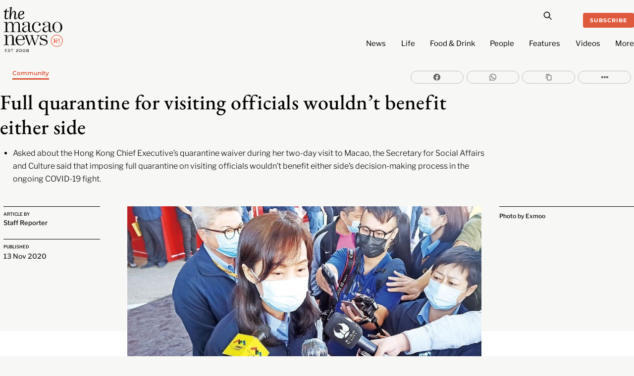

--- FILE ---
content_type: text/html; charset=UTF-8
request_url: https://macaonews.org/news/community/full-quarantine-for-visiting-officials-wouldnt-benefit-either-side/
body_size: 31142
content:
<!DOCTYPE html>
		<html lang="en-US" prefix="og: http://ogp.me/ns#">
			<head>
										<meta name="viewport" content="width=device-width, initial-scale=1">
						        <meta charset="UTF-8">
        <meta name="viewport" content="width=device-width, initial-scale=1, minimum-scale=1">
        <style id="tb_inline_styles" data-no-optimize="1">.tb_animation_on{overflow-x:hidden}.themify_builder .wow{visibility:hidden;animation-fill-mode:both}[data-tf-animation]{will-change:transform,opacity,visibility}.themify_builder .tf_lax_done{transition-duration:.8s;transition-timing-function:cubic-bezier(.165,.84,.44,1)}[data-sticky-active].tb_sticky_scroll_active{z-index:1}[data-sticky-active].tb_sticky_scroll_active .hide-on-stick{display:none}@media(min-width:1025px){.hide-desktop{width:0!important;height:0!important;padding:0!important;visibility:hidden!important;margin:0!important;display:table-column!important;background:0!important;content-visibility:hidden;overflow:hidden!important}}@media(min-width:769px) and (max-width:1024px){.hide-tablet_landscape{width:0!important;height:0!important;padding:0!important;visibility:hidden!important;margin:0!important;display:table-column!important;background:0!important;content-visibility:hidden;overflow:hidden!important}}@media(min-width:601px) and (max-width:768px){.hide-tablet{width:0!important;height:0!important;padding:0!important;visibility:hidden!important;margin:0!important;display:table-column!important;background:0!important;content-visibility:hidden;overflow:hidden!important}}@media(max-width:600px){.hide-mobile{width:0!important;height:0!important;padding:0!important;visibility:hidden!important;margin:0!important;display:table-column!important;background:0!important;content-visibility:hidden;overflow:hidden!important}}@media(max-width:768px){div.module-gallery-grid{--galn:var(--galt)}}@media(max-width:600px){
                .themify_map.tf_map_loaded{width:100%!important}
                .ui.builder_button,.ui.nav li a{padding:.525em 1.15em}
                .fullheight>.row_inner:not(.tb_col_count_1){min-height:0}
                div.module-gallery-grid{--galn:var(--galm);gap:8px}
            }</style><noscript><style>.themify_builder .wow,.wow .tf_lazy{visibility:visible!important}</style></noscript>            <style id="tf_lazy_style" data-no-optimize="1">
                .tf_svg_lazy{
                    content-visibility:auto;
                    background-size:100% 25%!important;
                    background-repeat:no-repeat!important;
                    background-position:0 0, 0 33.4%,0 66.6%,0 100%!important;
                    transition:filter .3s linear!important;
                    filter:blur(25px)!important;                    transform:translateZ(0)
                }
                .tf_svg_lazy_loaded{
                    filter:blur(0)!important
                }
                [data-lazy]:is(.module,.module_row:not(.tb_first)),.module[data-lazy] .ui,.module_row[data-lazy]:not(.tb_first):is(>.row_inner,.module_column[data-lazy],.module_subrow[data-lazy]){
                    background-image:none!important
                }
            </style>
            <noscript>
                <style>
                    .tf_svg_lazy{
                        display:none!important
                    }
                </style>
            </noscript>
                    <style id="tf_lazy_common" data-no-optimize="1">
                        img{
                max-width:100%;
                height:auto
            }
                                    :where(.tf_in_flx,.tf_flx){display:inline-flex;flex-wrap:wrap;place-items:center}
            .tf_fa,:is(em,i) tf-lottie{display:inline-block;vertical-align:middle}:is(em,i) tf-lottie{width:1.5em;height:1.5em}.tf_fa{width:1em;height:1em;stroke-width:0;stroke:currentColor;overflow:visible;fill:currentColor;pointer-events:none;text-rendering:optimizeSpeed;buffered-rendering:static}#tf_svg symbol{overflow:visible}:where(.tf_lazy){position:relative;visibility:visible;display:block;opacity:.3}.wow .tf_lazy:not(.tf_swiper-slide){visibility:hidden;opacity:1}div.tf_audio_lazy audio{visibility:hidden;height:0;display:inline}.mejs-container{visibility:visible}.tf_iframe_lazy{transition:opacity .3s ease-in-out;min-height:10px}:where(.tf_flx),.tf_swiper-wrapper{display:flex}.tf_swiper-slide{flex-shrink:0;opacity:0;width:100%;height:100%}.tf_swiper-wrapper>br,.tf_lazy.tf_swiper-wrapper .tf_lazy:after,.tf_lazy.tf_swiper-wrapper .tf_lazy:before{display:none}.tf_lazy:after,.tf_lazy:before{content:'';display:inline-block;position:absolute;width:10px!important;height:10px!important;margin:0 3px;top:50%!important;inset-inline:auto 50%!important;border-radius:100%;background-color:currentColor;visibility:visible;animation:tf-hrz-loader infinite .75s cubic-bezier(.2,.68,.18,1.08)}.tf_lazy:after{width:6px!important;height:6px!important;inset-inline:50% auto!important;margin-top:3px;animation-delay:-.4s}@keyframes tf-hrz-loader{0%,100%{transform:scale(1);opacity:1}50%{transform:scale(.1);opacity:.6}}.tf_lazy_lightbox{position:fixed;background:rgba(11,11,11,.8);color:#ccc;top:0;left:0;display:flex;align-items:center;justify-content:center;z-index:999}.tf_lazy_lightbox .tf_lazy:after,.tf_lazy_lightbox .tf_lazy:before{background:#fff}.tf_vd_lazy,tf-lottie{display:flex;flex-wrap:wrap}tf-lottie{aspect-ratio:1.777}.tf_w.tf_vd_lazy video{width:100%;height:auto;position:static;object-fit:cover}
        </style>
        <link type="image/png" href="https://macaonews.org/wp-content/uploads/2025/01/MN_Monogram_Red-One.png" rel="apple-touch-icon" /><link type="image/png" href="https://macaonews.org/wp-content/uploads/2025/01/MN_Monogram_Red-One.png" rel="icon" /><meta name='robots' content='index, follow, max-image-preview:large, max-snippet:-1, max-video-preview:-1' />
	<style>img:is([sizes="auto" i], [sizes^="auto," i]) { contain-intrinsic-size: 3000px 1500px }</style>
	
<!-- Easy Social Share Buttons for WordPress v.10.0 https://socialsharingplugin.com -->
<meta property="og:image" content="https://macaonews.org/wp-content/uploads/2020/11/20201113_Ao-Ieong.jpg" />
<meta property="og:image:secure_url" content="https://macaonews.org/wp-content/uploads/2020/11/20201113_Ao-Ieong.jpg" />
<meta property="og:image:width" content="866" />
<meta property="og:image:height" content="461" />
<!-- / Easy Social Share Buttons for WordPress -->

	<!-- This site is optimized with the Yoast SEO Premium plugin v24.0 (Yoast SEO v24.0) - https://yoast.com/wordpress/plugins/seo/ -->
	<title>Full quarantine for visiting officials wouldn’t benefit either side</title>
	<meta name="description" content="Asked about the Hong Kong Chief Executive&#039;s quarantine waiver during her two-day visit to Macao, the Secretary for Social Affairs and Culture said that imposing full quarantine on visiting officials wouldn’t benefit either side’s decision-making process in the ongoing COVID-19 fight." />
	<link rel="canonical" href="https://macaonews.org/news/community/full-quarantine-for-visiting-officials-wouldnt-benefit-either-side/" />
	<meta property="og:locale" content="en_US" />
	<meta property="og:type" content="article" />
	<meta property="og:title" content="Full quarantine for visiting officials wouldn’t benefit either side" />
	<meta property="og:description" content="Asked about the Hong Kong Chief Executive&#039;s quarantine waiver during her two-day visit to Macao, the Secretary for Social Affairs and Culture said that imposing full quarantine on visiting officials wouldn’t benefit either side’s decision-making process in the ongoing COVID-19 fight." />
	<meta property="og:url" content="https://macaonews.org/news/community/full-quarantine-for-visiting-officials-wouldnt-benefit-either-side/" />
	<meta property="og:site_name" content="Macao News" />
	<meta property="article:publisher" content="https://www.facebook.com/macaonews.org" />
	<meta property="article:author" content="https://www.facebook.com/macaonews.org/" />
	<meta property="article:published_time" content="2020-11-12T22:30:47+00:00" />
	<meta property="article:modified_time" content="2023-12-21T21:46:47+00:00" />
	<meta name="author" content="Staff Reporter" />
	<meta name="twitter:card" content="summary_large_image" />
	<meta name="twitter:title" content="Full quarantine for visiting officials wouldn’t benefit either side" />
	<meta name="twitter:description" content="Asked about the Hong Kong Chief Executive&#039;s quarantine waiver during her two-day visit to Macao, the Secretary for Social Affairs and Culture said that imposing full quarantine on visiting officials wouldn’t benefit either side’s decision-making process in the ongoing COVID-19 fight." />
	<meta name="twitter:label1" content="Written by" />
	<meta name="twitter:data1" content="Staff Reporter" />
	<meta name="twitter:label2" content="Est. reading time" />
	<meta name="twitter:data2" content="3 minutes" />
	<script type="application/ld+json" class="yoast-schema-graph">{"@context":"https://schema.org","@graph":[{"@type":"NewsArticle","@id":"https://macaonews.org/news/community/full-quarantine-for-visiting-officials-wouldnt-benefit-either-side/#article","isPartOf":{"@id":"https://macaonews.org/news/community/full-quarantine-for-visiting-officials-wouldnt-benefit-either-side/"},"author":{"name":"Staff Reporter","@id":"https://macaonews.org/#/schema/person/0f20fffeb182843d355b251913633aae"},"headline":"Full quarantine for visiting officials wouldn’t benefit either side","datePublished":"2020-11-12T22:30:47+00:00","dateModified":"2023-12-21T21:46:47+00:00","mainEntityOfPage":{"@id":"https://macaonews.org/news/community/full-quarantine-for-visiting-officials-wouldnt-benefit-either-side/"},"wordCount":603,"commentCount":0,"publisher":{"@id":"https://macaonews.org/#organization"},"image":{"@id":"https://macaonews.org/news/community/full-quarantine-for-visiting-officials-wouldnt-benefit-either-side/#primaryimage"},"thumbnailUrl":"https://macaonews.org/wp-content/uploads/2020/11/20201113_Ao-Ieong.jpg","keywords":["BFA","Boao Forum for Asia","Carrie Lam Cheng Yuet-ngor","Elise Ao Ieong U","International Science Technology and Innovation Forum","Secretary for Social Affairs and Culture"],"articleSection":["Community"],"inLanguage":"en-US","potentialAction":[{"@type":"CommentAction","name":"Comment","target":["https://macaonews.org/news/community/full-quarantine-for-visiting-officials-wouldnt-benefit-either-side/#respond"]}],"copyrightYear":"2020","copyrightHolder":{"@id":"https://macaonews.org/#organization"}},{"@type":"WebPage","@id":"https://macaonews.org/news/community/full-quarantine-for-visiting-officials-wouldnt-benefit-either-side/","url":"https://macaonews.org/news/community/full-quarantine-for-visiting-officials-wouldnt-benefit-either-side/","name":"Full quarantine for visiting officials wouldn’t benefit either side","isPartOf":{"@id":"https://macaonews.org/#website"},"primaryImageOfPage":{"@id":"https://macaonews.org/news/community/full-quarantine-for-visiting-officials-wouldnt-benefit-either-side/#primaryimage"},"image":{"@id":"https://macaonews.org/news/community/full-quarantine-for-visiting-officials-wouldnt-benefit-either-side/#primaryimage"},"thumbnailUrl":"https://macaonews.org/wp-content/uploads/2020/11/20201113_Ao-Ieong.jpg","datePublished":"2020-11-12T22:30:47+00:00","dateModified":"2023-12-21T21:46:47+00:00","description":"Asked about the Hong Kong Chief Executive's quarantine waiver during her two-day visit to Macao, the Secretary for Social Affairs and Culture said that imposing full quarantine on visiting officials wouldn’t benefit either side’s decision-making process in the ongoing COVID-19 fight.","breadcrumb":{"@id":"https://macaonews.org/news/community/full-quarantine-for-visiting-officials-wouldnt-benefit-either-side/#breadcrumb"},"inLanguage":"en-US","potentialAction":[{"@type":"ReadAction","target":["https://macaonews.org/news/community/full-quarantine-for-visiting-officials-wouldnt-benefit-either-side/"]}]},{"@type":"ImageObject","inLanguage":"en-US","@id":"https://macaonews.org/news/community/full-quarantine-for-visiting-officials-wouldnt-benefit-either-side/#primaryimage","url":"https://macaonews.org/wp-content/uploads/2020/11/20201113_Ao-Ieong.jpg","contentUrl":"https://macaonews.org/wp-content/uploads/2020/11/20201113_Ao-Ieong.jpg","width":866,"height":461,"caption":"Photo by Exmoo"},{"@type":"BreadcrumbList","@id":"https://macaonews.org/news/community/full-quarantine-for-visiting-officials-wouldnt-benefit-either-side/#breadcrumb","itemListElement":[{"@type":"ListItem","position":1,"name":"Macao News","item":"https://macaonews.org/"},{"@type":"ListItem","position":2,"name":"News","item":"https://macaonews.org/news/"},{"@type":"ListItem","position":3,"name":"Community","item":"https://macaonews.org/news/community/"},{"@type":"ListItem","position":4,"name":"Full quarantine for visiting officials wouldn’t benefit either side"}]},{"@type":"WebSite","@id":"https://macaonews.org/#website","url":"https://macaonews.org/","name":"Macao News","description":"The ultimate guide to Macao. Discover latest happenings, cultural insights, hidden gems, local flavours and travel inspiration.","publisher":{"@id":"https://macaonews.org/#organization"},"alternateName":"The Macao News","potentialAction":[{"@type":"SearchAction","target":{"@type":"EntryPoint","urlTemplate":"https://macaonews.org/?s={search_term_string}"},"query-input":{"@type":"PropertyValueSpecification","valueRequired":true,"valueName":"search_term_string"}}],"inLanguage":"en-US"},{"@type":"Organization","@id":"https://macaonews.org/#organization","name":"Macao News","alternateName":"The Macao News","url":"https://macaonews.org/","logo":{"@type":"ImageObject","inLanguage":"en-US","@id":"https://macaonews.org/#/schema/logo/image/","url":"https://macaonews.org/wp-content/uploads/2024/10/MacaoNews.png","contentUrl":"https://macaonews.org/wp-content/uploads/2024/10/MacaoNews.png","width":600,"height":528,"caption":"Macao News"},"image":{"@id":"https://macaonews.org/#/schema/logo/image/"},"sameAs":["https://www.facebook.com/macaonews.org","https://www.instagram.com/macaonews/","https://www.linkedin.com/company/macaonews/","https://www.youtube.com/channel/UCH1vsqPvKP0tXFpASAEyZjA"],"description":"Established in 2008, Macao News is the leading English-language digital media platform in one of Asia’s most dynamic cities. We cover a broad spectrum of topics including the latest news, arts and culture, lifestyle, sports, business and economy, travel and local insights, positioning us as the most comprehensive and on-the-ground guide to life in Macao.","legalName":"Ruca Limited","foundingDate":"2008-01-01","taxID":"81818007","numberOfEmployees":{"@type":"QuantitativeValue","value":"11"},"publishingPrinciples":"https://macaonews.org/editorial-guidelines-and-code-of-practice-macao-news-macau/","ethicsPolicy":"https://macaonews.org/ethics-policy/"},{"@type":"Person","@id":"https://macaonews.org/#/schema/person/0f20fffeb182843d355b251913633aae","name":"Staff Reporter","description":"The news desk at Macao News works diligently to bring you all the latest happenings as quickly as possible. Staff reporter duties are shared by Kenny Fong, Amanda Saxton, Sara Santos Silva and Erico Dias, working under the direction of managing editor Aidyn Fitzpatrick.","sameAs":["https://www.facebook.com/macaonews.org/","https://www.instagram.com/macaonews/"],"url":"https://macaonews.org/author/staffreporter/"}]}</script>
	<!-- / Yoast SEO Premium plugin. -->


<link rel="alternate" type="application/rss+xml" title="Macao News &raquo; Feed" href="https://macaonews.org/feed/" />
<link rel="alternate" type="application/rss+xml" title="Macao News &raquo; Comments Feed" href="https://macaonews.org/comments/feed/" />
<script id="wpp-js" src="https://macaonews.org/wp-content/plugins/wordpress-popular-posts/assets/js/wpp.min.js?ver=7.2.0" data-sampling="0" data-sampling-rate="100" data-api-url="https://macaonews.org/wp-json/wordpress-popular-posts" data-post-id="31681" data-token="bad279958d" data-lang="0" data-debug="0"></script>
<style id='global-styles-inline-css'>
:root{--wp--preset--aspect-ratio--square: 1;--wp--preset--aspect-ratio--4-3: 4/3;--wp--preset--aspect-ratio--3-4: 3/4;--wp--preset--aspect-ratio--3-2: 3/2;--wp--preset--aspect-ratio--2-3: 2/3;--wp--preset--aspect-ratio--16-9: 16/9;--wp--preset--aspect-ratio--9-16: 9/16;--wp--preset--color--black: #000000;--wp--preset--color--cyan-bluish-gray: #abb8c3;--wp--preset--color--white: #ffffff;--wp--preset--color--pale-pink: #f78da7;--wp--preset--color--vivid-red: #cf2e2e;--wp--preset--color--luminous-vivid-orange: #ff6900;--wp--preset--color--luminous-vivid-amber: #fcb900;--wp--preset--color--light-green-cyan: #7bdcb5;--wp--preset--color--vivid-green-cyan: #00d084;--wp--preset--color--pale-cyan-blue: #8ed1fc;--wp--preset--color--vivid-cyan-blue: #0693e3;--wp--preset--color--vivid-purple: #9b51e0;--wp--preset--gradient--vivid-cyan-blue-to-vivid-purple: linear-gradient(135deg,rgba(6,147,227,1) 0%,rgb(155,81,224) 100%);--wp--preset--gradient--light-green-cyan-to-vivid-green-cyan: linear-gradient(135deg,rgb(122,220,180) 0%,rgb(0,208,130) 100%);--wp--preset--gradient--luminous-vivid-amber-to-luminous-vivid-orange: linear-gradient(135deg,rgba(252,185,0,1) 0%,rgba(255,105,0,1) 100%);--wp--preset--gradient--luminous-vivid-orange-to-vivid-red: linear-gradient(135deg,rgba(255,105,0,1) 0%,rgb(207,46,46) 100%);--wp--preset--gradient--very-light-gray-to-cyan-bluish-gray: linear-gradient(135deg,rgb(238,238,238) 0%,rgb(169,184,195) 100%);--wp--preset--gradient--cool-to-warm-spectrum: linear-gradient(135deg,rgb(74,234,220) 0%,rgb(151,120,209) 20%,rgb(207,42,186) 40%,rgb(238,44,130) 60%,rgb(251,105,98) 80%,rgb(254,248,76) 100%);--wp--preset--gradient--blush-light-purple: linear-gradient(135deg,rgb(255,206,236) 0%,rgb(152,150,240) 100%);--wp--preset--gradient--blush-bordeaux: linear-gradient(135deg,rgb(254,205,165) 0%,rgb(254,45,45) 50%,rgb(107,0,62) 100%);--wp--preset--gradient--luminous-dusk: linear-gradient(135deg,rgb(255,203,112) 0%,rgb(199,81,192) 50%,rgb(65,88,208) 100%);--wp--preset--gradient--pale-ocean: linear-gradient(135deg,rgb(255,245,203) 0%,rgb(182,227,212) 50%,rgb(51,167,181) 100%);--wp--preset--gradient--electric-grass: linear-gradient(135deg,rgb(202,248,128) 0%,rgb(113,206,126) 100%);--wp--preset--gradient--midnight: linear-gradient(135deg,rgb(2,3,129) 0%,rgb(40,116,252) 100%);--wp--preset--font-size--small: 13px;--wp--preset--font-size--medium: 20px;--wp--preset--font-size--large: 36px;--wp--preset--font-size--x-large: 42px;--wp--preset--spacing--20: 0.44rem;--wp--preset--spacing--30: 0.67rem;--wp--preset--spacing--40: 1rem;--wp--preset--spacing--50: 1.5rem;--wp--preset--spacing--60: 2.25rem;--wp--preset--spacing--70: 3.38rem;--wp--preset--spacing--80: 5.06rem;--wp--preset--shadow--natural: 6px 6px 9px rgba(0, 0, 0, 0.2);--wp--preset--shadow--deep: 12px 12px 50px rgba(0, 0, 0, 0.4);--wp--preset--shadow--sharp: 6px 6px 0px rgba(0, 0, 0, 0.2);--wp--preset--shadow--outlined: 6px 6px 0px -3px rgba(255, 255, 255, 1), 6px 6px rgba(0, 0, 0, 1);--wp--preset--shadow--crisp: 6px 6px 0px rgba(0, 0, 0, 1);}:where(body) { margin: 0; }.wp-site-blocks > .alignleft { float: left; margin-right: 2em; }.wp-site-blocks > .alignright { float: right; margin-left: 2em; }.wp-site-blocks > .aligncenter { justify-content: center; margin-left: auto; margin-right: auto; }:where(.wp-site-blocks) > * { margin-block-start: 24px; margin-block-end: 0; }:where(.wp-site-blocks) > :first-child { margin-block-start: 0; }:where(.wp-site-blocks) > :last-child { margin-block-end: 0; }:root { --wp--style--block-gap: 24px; }:root :where(.is-layout-flow) > :first-child{margin-block-start: 0;}:root :where(.is-layout-flow) > :last-child{margin-block-end: 0;}:root :where(.is-layout-flow) > *{margin-block-start: 24px;margin-block-end: 0;}:root :where(.is-layout-constrained) > :first-child{margin-block-start: 0;}:root :where(.is-layout-constrained) > :last-child{margin-block-end: 0;}:root :where(.is-layout-constrained) > *{margin-block-start: 24px;margin-block-end: 0;}:root :where(.is-layout-flex){gap: 24px;}:root :where(.is-layout-grid){gap: 24px;}.is-layout-flow > .alignleft{float: left;margin-inline-start: 0;margin-inline-end: 2em;}.is-layout-flow > .alignright{float: right;margin-inline-start: 2em;margin-inline-end: 0;}.is-layout-flow > .aligncenter{margin-left: auto !important;margin-right: auto !important;}.is-layout-constrained > .alignleft{float: left;margin-inline-start: 0;margin-inline-end: 2em;}.is-layout-constrained > .alignright{float: right;margin-inline-start: 2em;margin-inline-end: 0;}.is-layout-constrained > .aligncenter{margin-left: auto !important;margin-right: auto !important;}.is-layout-constrained > :where(:not(.alignleft):not(.alignright):not(.alignfull)){margin-left: auto !important;margin-right: auto !important;}body .is-layout-flex{display: flex;}.is-layout-flex{flex-wrap: wrap;align-items: center;}.is-layout-flex > :is(*, div){margin: 0;}body .is-layout-grid{display: grid;}.is-layout-grid > :is(*, div){margin: 0;}body{padding-top: 0px;padding-right: 0px;padding-bottom: 0px;padding-left: 0px;}a:where(:not(.wp-element-button)){text-decoration: underline;}:root :where(.wp-element-button, .wp-block-button__link){background-color: #32373c;border-width: 0;color: #fff;font-family: inherit;font-size: inherit;line-height: inherit;padding: calc(0.667em + 2px) calc(1.333em + 2px);text-decoration: none;}.has-black-color{color: var(--wp--preset--color--black) !important;}.has-cyan-bluish-gray-color{color: var(--wp--preset--color--cyan-bluish-gray) !important;}.has-white-color{color: var(--wp--preset--color--white) !important;}.has-pale-pink-color{color: var(--wp--preset--color--pale-pink) !important;}.has-vivid-red-color{color: var(--wp--preset--color--vivid-red) !important;}.has-luminous-vivid-orange-color{color: var(--wp--preset--color--luminous-vivid-orange) !important;}.has-luminous-vivid-amber-color{color: var(--wp--preset--color--luminous-vivid-amber) !important;}.has-light-green-cyan-color{color: var(--wp--preset--color--light-green-cyan) !important;}.has-vivid-green-cyan-color{color: var(--wp--preset--color--vivid-green-cyan) !important;}.has-pale-cyan-blue-color{color: var(--wp--preset--color--pale-cyan-blue) !important;}.has-vivid-cyan-blue-color{color: var(--wp--preset--color--vivid-cyan-blue) !important;}.has-vivid-purple-color{color: var(--wp--preset--color--vivid-purple) !important;}.has-black-background-color{background-color: var(--wp--preset--color--black) !important;}.has-cyan-bluish-gray-background-color{background-color: var(--wp--preset--color--cyan-bluish-gray) !important;}.has-white-background-color{background-color: var(--wp--preset--color--white) !important;}.has-pale-pink-background-color{background-color: var(--wp--preset--color--pale-pink) !important;}.has-vivid-red-background-color{background-color: var(--wp--preset--color--vivid-red) !important;}.has-luminous-vivid-orange-background-color{background-color: var(--wp--preset--color--luminous-vivid-orange) !important;}.has-luminous-vivid-amber-background-color{background-color: var(--wp--preset--color--luminous-vivid-amber) !important;}.has-light-green-cyan-background-color{background-color: var(--wp--preset--color--light-green-cyan) !important;}.has-vivid-green-cyan-background-color{background-color: var(--wp--preset--color--vivid-green-cyan) !important;}.has-pale-cyan-blue-background-color{background-color: var(--wp--preset--color--pale-cyan-blue) !important;}.has-vivid-cyan-blue-background-color{background-color: var(--wp--preset--color--vivid-cyan-blue) !important;}.has-vivid-purple-background-color{background-color: var(--wp--preset--color--vivid-purple) !important;}.has-black-border-color{border-color: var(--wp--preset--color--black) !important;}.has-cyan-bluish-gray-border-color{border-color: var(--wp--preset--color--cyan-bluish-gray) !important;}.has-white-border-color{border-color: var(--wp--preset--color--white) !important;}.has-pale-pink-border-color{border-color: var(--wp--preset--color--pale-pink) !important;}.has-vivid-red-border-color{border-color: var(--wp--preset--color--vivid-red) !important;}.has-luminous-vivid-orange-border-color{border-color: var(--wp--preset--color--luminous-vivid-orange) !important;}.has-luminous-vivid-amber-border-color{border-color: var(--wp--preset--color--luminous-vivid-amber) !important;}.has-light-green-cyan-border-color{border-color: var(--wp--preset--color--light-green-cyan) !important;}.has-vivid-green-cyan-border-color{border-color: var(--wp--preset--color--vivid-green-cyan) !important;}.has-pale-cyan-blue-border-color{border-color: var(--wp--preset--color--pale-cyan-blue) !important;}.has-vivid-cyan-blue-border-color{border-color: var(--wp--preset--color--vivid-cyan-blue) !important;}.has-vivid-purple-border-color{border-color: var(--wp--preset--color--vivid-purple) !important;}.has-vivid-cyan-blue-to-vivid-purple-gradient-background{background: var(--wp--preset--gradient--vivid-cyan-blue-to-vivid-purple) !important;}.has-light-green-cyan-to-vivid-green-cyan-gradient-background{background: var(--wp--preset--gradient--light-green-cyan-to-vivid-green-cyan) !important;}.has-luminous-vivid-amber-to-luminous-vivid-orange-gradient-background{background: var(--wp--preset--gradient--luminous-vivid-amber-to-luminous-vivid-orange) !important;}.has-luminous-vivid-orange-to-vivid-red-gradient-background{background: var(--wp--preset--gradient--luminous-vivid-orange-to-vivid-red) !important;}.has-very-light-gray-to-cyan-bluish-gray-gradient-background{background: var(--wp--preset--gradient--very-light-gray-to-cyan-bluish-gray) !important;}.has-cool-to-warm-spectrum-gradient-background{background: var(--wp--preset--gradient--cool-to-warm-spectrum) !important;}.has-blush-light-purple-gradient-background{background: var(--wp--preset--gradient--blush-light-purple) !important;}.has-blush-bordeaux-gradient-background{background: var(--wp--preset--gradient--blush-bordeaux) !important;}.has-luminous-dusk-gradient-background{background: var(--wp--preset--gradient--luminous-dusk) !important;}.has-pale-ocean-gradient-background{background: var(--wp--preset--gradient--pale-ocean) !important;}.has-electric-grass-gradient-background{background: var(--wp--preset--gradient--electric-grass) !important;}.has-midnight-gradient-background{background: var(--wp--preset--gradient--midnight) !important;}.has-small-font-size{font-size: var(--wp--preset--font-size--small) !important;}.has-medium-font-size{font-size: var(--wp--preset--font-size--medium) !important;}.has-large-font-size{font-size: var(--wp--preset--font-size--large) !important;}.has-x-large-font-size{font-size: var(--wp--preset--font-size--x-large) !important;}
:root :where(.wp-block-pullquote){font-size: 1.5em;line-height: 1.6;}
</style>
<link rel="preload" href="https://macaonews.org/wp-content/plugins/svg-support/css/svgs-attachment.css?ver=2.5.8" as="style"><link rel='stylesheet' id='bodhi-svgs-attachment-css' href='https://macaonews.org/wp-content/plugins/svg-support/css/svgs-attachment.css?ver=2.5.8' media='all' />
<link rel="preload" href="https://macaonews.org/wp-content/plugins/wordpress-popular-posts/assets/css/wpp.css?ver=7.2.0" as="style"><link rel='stylesheet' id='wordpress-popular-posts-css-css' href='https://macaonews.org/wp-content/plugins/wordpress-popular-posts/assets/css/wpp.css?ver=7.2.0' media='all' />
<link rel="preload" href="https://macaonews.org/wp-content/plugins/easy-social-share-buttons3/assets/modules/subscribe-forms.min.css?ver=10.0" as="style"><link rel='stylesheet' id='subscribe-forms-css-css' href='https://macaonews.org/wp-content/plugins/easy-social-share-buttons3/assets/modules/subscribe-forms.min.css?ver=10.0' media='all' />
<link rel="preload" href="https://macaonews.org/wp-content/plugins/easy-social-share-buttons3/assets/css/easy-social-share-buttons.min.css?ver=10.0" as="style"><link rel='stylesheet' id='easy-social-share-buttons-css' href='https://macaonews.org/wp-content/plugins/easy-social-share-buttons3/assets/css/easy-social-share-buttons.min.css?ver=10.0' media='all' />
<script src="https://macaonews.org/wp-includes/js/jquery/jquery.min.js?ver=3.7.1" id="jquery-core-js"></script>
<script src="https://macaonews.org/wp-includes/js/jquery/jquery-migrate.min.js?ver=3.4.1" id="jquery-migrate-js"></script>
<link rel="EditURI" type="application/rsd+xml" title="RSD" href="https://macaonews.org/xmlrpc.php?rsd" />
<meta name="generator" content="WordPress 6.7.4" />
<link rel='shortlink' href='https://macaonews.org/?p=31681' />
<link rel="alternate" title="oEmbed (JSON)" type="application/json+oembed" href="https://macaonews.org/wp-json/oembed/1.0/embed?url=https%3A%2F%2Fmacaonews.org%2Fnews%2Fcommunity%2Ffull-quarantine-for-visiting-officials-wouldnt-benefit-either-side%2F" />
<link rel="alternate" title="oEmbed (XML)" type="text/xml+oembed" href="https://macaonews.org/wp-json/oembed/1.0/embed?url=https%3A%2F%2Fmacaonews.org%2Fnews%2Fcommunity%2Ffull-quarantine-for-visiting-officials-wouldnt-benefit-either-side%2F&#038;format=xml" />

<!-- This site is using AdRotate v5.13.6.1 to display their advertisements - https://ajdg.solutions/ -->
<!-- AdRotate CSS -->
<style type="text/css" media="screen">
	.g { margin:0px; padding:0px; overflow:hidden; line-height:1; zoom:1; }
	.g img { height:auto; }
	.g-col { position:relative; float:left; }
	.g-col:first-child { margin-left: 0; }
	.g-col:last-child { margin-right: 0; }
	@media only screen and (max-width: 480px) {
		.g-col, .g-dyn, .g-single { width:100%; margin-left:0; margin-right:0; }
	}
</style>
<!-- /AdRotate CSS -->

<!-- start Simple Custom CSS and JS -->
<style>
.tbp_term_sep {
    color: #f7f7f5 !important;
	padding: 0 3px !important;
}

.tbp_post_meta_terms a:not(:last-child)::after {
    content: ' ' !important;
}
</style>
<!-- end Simple Custom CSS and JS -->
<!-- start Simple Custom CSS and JS -->
<script>
document.addEventListener('DOMContentLoaded', function() {
    // Get all list items in the .wpp-list
    const listItems = document.querySelectorAll('.wpp-list li');

    // Loop through the list items and prepend the numbers
    listItems.forEach((item, index) => {
        // Create the number as a two-digit format
        const number = (index + 1).toString().padStart(2, '0');

        // If the number isn't already present, prepend it
        if (!item.querySelector('.trendingNumbers')) {
            item.innerHTML = `<span class="trendingNumbers">${number} </span>` + item.innerHTML;
        }
    });
});
</script>
<!-- end Simple Custom CSS and JS -->
<!-- start Simple Custom CSS and JS -->
<script>
document.addEventListener('DOMContentLoaded', function() {
    // Select the <ul> element with class 'wpp-list'
    const ulElement = document.querySelector('.wpp-list');
    
    if (ulElement) {
        // Create a new <ol> element
        const olElement = document.createElement('ol');

        // Copy all the <li> elements from <ul> to <ol>
        Array.from(ulElement.children).forEach(li => {
            olElement.appendChild(li);
        });

        // Replace the <ul> with the new <ol>
        ulElement.parentNode.replaceChild(olElement, ulElement);
    }
});
</script>
<!-- end Simple Custom CSS and JS -->
<!-- start Simple Custom CSS and JS -->
<script>
document.addEventListener("DOMContentLoaded", function() {
    // Check if the current URL contains the author slug 'staffreporter'
    if (window.location.pathname.includes('/author/staffreporter/')) {
        var script = document.createElement('script');
        script.type = 'application/ld+json';
        script.innerHTML = JSON.stringify({
            "@context": "https://schema.org",
            "@graph": [
                {
                    "@type": "Person",
                    "name": "Kenny Fong",
                    "@id": "https://macaonews.org/#/schema/person/32c49ebb5a644b092009f39f7a2cb840",
                    "url": "https://macaonews.org/author/kennyfong/"
                },
                {
                    "@type": "Person",
                    "name": "Amanda Saxton",
                    "@id": "https://macaonews.org/#/schema/person/35f3158c2cb01201752c46c3fd7aaa5e",
                    "url": "https://macaonews.org/author/amandasaxton/"
                },
                {
                    "@type": "Person",
                    "name": "Sara Santos Silva",
                    "@id": "https://macaonews.org/#/schema/person/1ed5c9d511d5805cc9c2622f5707dc76",
                    "url": "https://macaonews.org/author/sarasantossilva/"
                },
                {
                    "@type": "Person",
                    "name": "Erico Dias",
                    "@id": "https://macaonews.org/#/schema/person/ed1b20b4caa805f01315cca4feee7366",
                    "url": "https://macaonews.org/author/ericodias/"
                },
                {
                    "@type": "Person",
                    "name": "Aidyn Fitzpatrick",
                    "@id": "https://macaonews.org/#/schema/person/9e19b851e092d3adb833a1eb13fd194d",
                    "url": "https://macaonews.org/author/aidyn/"
                }
            ]
        });
        document.head.appendChild(script);
    }
});
</script>
<!-- end Simple Custom CSS and JS -->
<!-- start Simple Custom CSS and JS -->
<script>
// Wait for the DOM content to be fully loaded
document.addEventListener("DOMContentLoaded", function() {
    // Find all elements with class Lead
    var leadElements = document.querySelectorAll('.Lead');
    
    // Loop through each lead element
    leadElements.forEach(function(leadElement) {
        // Get the text content from within the tb_text_wrap div
        var textContent = leadElement.querySelector('.tb_text_wrap').textContent.trim();
        
        // Create a new ul element
        var ul = document.createElement('ul');
        
        // Create a new li element
        var li = document.createElement('li');
        
        // Set the text content of the li element to the extracted text content
        li.textContent = textContent;
        
        // Append the li element to the ul element
        ul.appendChild(li);
        
        // Replace the content of the tb_text_wrap element with the ul element
        leadElement.querySelector('.tb_text_wrap').innerHTML = '';
        leadElement.querySelector('.tb_text_wrap').appendChild(ul);
    });
});
</script>
<!-- end Simple Custom CSS and JS -->
<!-- start Simple Custom CSS and JS -->
<script>
document.addEventListener("DOMContentLoaded", function() {
    // Initially hide GalleryStart and gallery sections
    document.querySelector("#GalleryStart").style.display = 'none';
    document.querySelector("#gallery").style.display = 'none';

    // Find the 'Launch Gallery' button and attach a click event listener
    document.querySelector("#galleryCover a[href='#GalleryStart']").addEventListener("click", function(event) {
        event.preventDefault(); // Prevent default anchor behavior
        document.querySelector("#galleryCover").style.display = 'none'; // Hide the #galleryCover
        document.querySelector("#GalleryStart").style.display = 'block'; // Show #GalleryStart
        document.querySelector("#gallery").style.display = 'block'; // Show #gallery

        // Trigger a window resize event after a short delay
        setTimeout(function() {
            window.dispatchEvent(new Event('resize'));
        }, 1000);
    });
});</script>
<!-- end Simple Custom CSS and JS -->
<!-- start Simple Custom CSS and JS -->
<script>
document.addEventListener('DOMContentLoaded', function () {
    // Check if the current page is an archive or post listing
    if (isArchivePage() || isPostListingPage()) {
        // Filter out password-protected posts from rendering
        filterPasswordProtectedPosts();
    }
});

function isArchivePage() {
    // Check if the body element has the 'archive' class (customize as needed)
    return document.body.classList.contains('archive');
}

function isPostListingPage() {
    // Check if the body element has the 'home' class (customize as needed)
    return document.body.classList.contains('home');
}

function filterPasswordProtectedPosts() {
    // Get all post elements
    var postElements = document.querySelectorAll('.post'); // Adjust the selector as needed

    postElements.forEach(function (postElement) {
        // Check if the post has a password-protected class
        if (postElement.classList.contains('post-password-required')) {
            // Remove the post element from the array
            postElement.parentNode.removeChild(postElement);
        }
    });
}
</script>
<!-- end Simple Custom CSS and JS -->
<!-- start Simple Custom CSS and JS -->
<script>
document.addEventListener('DOMContentLoaded', function() {
    function updateTime() {
        // Create a new date object and set its timezone to Hong Kong
        var currentDate = new Date().toLocaleString('en-US', { timeZone: 'Asia/Hong_Kong', hour12: false });

        // Extract the required parts of the date and time
        var parts = currentDate.split(', ');
        var dateParts = parts[0].split('/');
        var timePart = parts[1].split(':');
        
        var dayOfWeek = new Date().toLocaleString('en-US', { timeZone: 'Asia/Hong_Kong', weekday: 'long' });
        var month = new Date().toLocaleString('en-US', { timeZone: 'Asia/Hong_Kong', month: 'short' });
        
        var formattedDateTime = dayOfWeek + ', ' + dateParts[1] + ' ' + month + ' '  + dateParts[2] + ' | ' + timePart[0] + ':' + timePart[1];

        // Display the formatted date and time in an element with id "currentDateTime"
        document.getElementById('currentDateTime').textContent = formattedDateTime;
    }

    // Call updateTime initially
    updateTime();

    // Update time every minute (to reduce unnecessary refreshes, but you can adjust as needed)
    setInterval(updateTime, 60000);
});
</script>
<!-- end Simple Custom CSS and JS -->
<meta name="generator" content="Site Kit by Google 1.144.0" />            <style id="wpp-loading-animation-styles">@-webkit-keyframes bgslide{from{background-position-x:0}to{background-position-x:-200%}}@keyframes bgslide{from{background-position-x:0}to{background-position-x:-200%}}.wpp-widget-block-placeholder,.wpp-shortcode-placeholder{margin:0 auto;width:60px;height:3px;background:#dd3737;background:linear-gradient(90deg,#dd3737 0%,#571313 10%,#dd3737 100%);background-size:200% auto;border-radius:3px;-webkit-animation:bgslide 1s infinite linear;animation:bgslide 1s infinite linear}</style>
            
	<style>
	@keyframes themifyAnimatedBG{
		0%{background-color:#33baab}100%{background-color:#e33b9e}50%{background-color:#4961d7}33.3%{background-color:#2ea85c}25%{background-color:#2bb8ed}20%{background-color:#dd5135}
	}
	.module_row.animated-bg{
		animation:themifyAnimatedBG 30000ms infinite alternate
	}
	</style>
	<link rel="stylesheet" href="https://use.typekit.net/spu5jwx.css">
<link rel="stylesheet" href="https://use.typekit.net/spu5jwx.css">

<style>
@media screen and (max-width: 822px) {
	.s_mob_only_dots {
		display: block;
	}
	.sp_wrap_2_divs {
		display: none;
		position: absolute;
		z-index: 9;
		padding-left: 10px;
		right: 45px;
		white-space: nowrap;
		background: rgb(247,247,245);
		background: linear-gradient(90deg, rgba(247,247,245,0.9304315476190477) 0%, rgba(247,247,245,0.9220281862745098) 21%, rgba(247,247,245,1) 100%);
	}
	html body #pagewrap #body #tbp_content .sp_wrap_2_divs > div.module {
	    margin-top: 2px;
    	border: 0;
	}
	#sticky_title .tb_col_count_2 > .last > div {
	    text-align: right;
	}
	
}


@media screen and (max-width: 800px) {
	
	html .ui.nav.vertical {
    	width: 100%;
	}
	html .ui.nav.vertical > li > a {
    	padding-right: 0!important;
	}
	
	html body #pagewrap #body #tbp_content #sticky_title .tb_col_count_2 {
		display: block;
	}
	html body #pagewrap #body #tbp_content #sticky_title .tb_col_count_2 > .first {
	    display: inline-block!important;
    	width: 85%;
	}
	html body #pagewrap #body #tbp_content #sticky_title .tb_col_count_2 > .last {
	    display: inline-block!important;
		width: 14%;
		vertical-align: top;
	}
	html body #pagewrap #body #tbp_content .sp_wrap_2_divs > div.module {
	    margin-top: 0;
		padding-top: 0;
	}
	html body #pagewrap #body #tbp_content .tb_sticky_scroll_active .sp_wrap_2_divs > div.module {
	    margin-top: 0px!important;
	}
	
	#tbp_header > div > .tb_sticky_wrapper .site-logo-inner img {
		transition: all 0.5s ease;
		-moz-transition: all 0.5s ease;
		-o-transition: all 0.5s ease;
		-webkit-transition: all 0.5s ease;
	}
	#tbp_header > div > .tb_sticky_wrapper > .tb_sticky_scroll_active .site-logo-inner img {
		transition: all 0.5s ease;
		-moz-transition: all 0.5s ease;
		-o-transition: all 0.5s ease;
		-webkit-transition: all 0.5s ease;
	    width: 60px;
	}
	#tbp_header > div > .tb_sticky_wrapper > .tb_sticky_scroll_active > .tb_col_count_2 > .last {
		position: relative;
		top: -13px;
	}
	html body #tbp_header > div > .tb_sticky_wrapper > .tb_sticky_scroll_active {
	    padding-top: 17px!important;
    	padding-bottom: 13px!important;
		z-index: 9;
	}
	#sticky_title.tb_sticky_scroll_active {
		top: 79px!important;
	}
	
}


@media screen and (max-width: 640px) {
	
	#sticky_title .tb_col_count_2 > .last > div {
	    text-align: right;
	}
	html body #pagewrap #body #tbp_content .themify_builder_row .tb-column-inner .module-text {
	    margin-right: 0;
	}
	html .ui.nav.vertical {
		width: 100%;
	}
	html .ui.nav.vertical > li > a {
	    padding-right: 0!important;
	}
	
}


@media screen and (min-width: 601px) and (max-width: 800px) {
    html body #tbp_header > div > .tb_sticky_wrapper > .tb_sticky_scroll_active .tb_09e4913 {
        top: -36px;
    }
    html body #tbp_header > div > .tb_sticky_wrapper > .tb_sticky_scroll_active {
        height: 80px;
    }
    
    html body #tbp_header > div > .tb_sticky_wrapper .tb_col_count_5 .tb_k1mt913,
    html body #tbp_header > div > .tb_sticky_wrapper .tb_col_count_5 .tb_dwzw913 {
        position: relative;
        top: 10px;
    }
    html body #tbp_header > div > .tb_sticky_wrapper > .tb_sticky_scroll_active .tb_col_count_5 .tb_9f2t268,
    html body #tbp_header .tb_col_count_5 .tb_o1c5913 {
        position: relative;
        top: 6px;
    }
    html body #tbp_header .tb_sticky_scroll_active .tb_col_count_5 .tb_o1c5913 {
        top: 3px;
    }
	html body #tbp_header > div > .tb_sticky_wrapper > .tb_sticky_scroll_active .tb_col_count_5 > div:nth-last-of-type(-n+2) {
	    position: relative;
    	left: 0px;
	    top: 10px;
	}
	html body #tbp_header > div > .tb_sticky_wrapper > .tb_sticky_scroll_active .tb_09e4913 .last a.menu-module-burger {
	    position: relative;
    	top: -36px;
    	right: -13px;
	}
	#tbp_header > div > .tb_sticky_wrapper .site-logo-inner img {
		transition: all 0.5s ease;
		-moz-transition: all 0.5s ease;
		-o-transition: all 0.5s ease;
		-webkit-transition: all 0.5s ease;
	}
	#tbp_header > div > .tb_sticky_wrapper > .tb_sticky_scroll_active .site-logo-inner img {
	    width: 60px;
		transition: all 0.5s ease;
		-moz-transition: all 0.5s ease;
		-o-transition: all 0.5s ease;
		-webkit-transition: all 0.5s ease;
	}
	
}



@media screen and (min-width: 823px) and (max-width: 900px) {
	
	html body #tbp_header > div > .tb_sticky_wrapper > .tb_sticky_scroll_active .tb_col_count_5 > div:nth-last-of-type(-n+2) {
	    position: relative;
    	left: -40px;
	    top: 16px;
	}
	html body #tbp_header > div > .tb_sticky_wrapper > .tb_sticky_scroll_active .tb_09e4913 .last a.menu-module-burger {
	    position: relative;
    	top: -36px;
    	right: -13px;
	}
	#tbp_header > div > .tb_sticky_wrapper .site-logo-inner img {
		transition: all 0.5s ease;
		-moz-transition: all 0.5s ease;
		-o-transition: all 0.5s ease;
		-webkit-transition: all 0.5s ease;
	}
	#tbp_header > div > .tb_sticky_wrapper > .tb_sticky_scroll_active .site-logo-inner img {
		transition: all 0.5s ease;
		-moz-transition: all 0.5s ease;
		-o-transition: all 0.5s ease;
		-webkit-transition: all 0.5s ease;
	    width: 80px;
	}
	html body #tbp_header > div > .tb_sticky_wrapper > .tb_sticky_scroll_active {
	    padding-top: 10px!important;
    	padding-bottom: 0!important;
		z-index: 9;
	}
	#sticky_title.tb_sticky_scroll_active {
		top: 109px!important;
	}
	
}


@media screen and (min-width: 901px) {
	
	html body #tbp_header > div > .tb_sticky_wrapper > .tb_sticky_scroll_active .tb_09e4913 .module-menu {
	    padding-top: 10px;
    	padding-bottom: 10px;
	}
	#tbp_header > div > .tb_sticky_wrapper .site-logo-inner img {
		transition: all 0.5s ease;
		-moz-transition: all 0.5s ease;
		-o-transition: all 0.5s ease;
		-webkit-transition: all 0.5s ease;
	}
	#tbp_header > div > .tb_sticky_wrapper > .tb_sticky_scroll_active .site-logo-inner img {
		transition: all 0.5s ease;
		-moz-transition: all 0.5s ease;
		-o-transition: all 0.5s ease;
		-webkit-transition: all 0.5s ease;
	    width: 90px;
	}
	html body #tbp_header > div > .tb_sticky_wrapper > .tb_sticky_scroll_active {
	    padding-top: 10px!important;
    	padding-bottom: 0!important;
		z-index: 9;
	}
	#sticky_title.tb_sticky_scroll_active {
		top: 109px!important;
	}
	
}	
</style>

<!-- hook content: wp_head --><script async src="https://pagead2.googlesyndication.com/pagead/js/adsbygoogle.js?client=ca-pub-4260714410230727"
     crossorigin="anonymous"></script><!-- /hook content: wp_head --><link rel="icon" href="https://macaonews.org/wp-content/uploads/2021/02/cropped-MN_Monogram_Red-One-32x32.png" sizes="32x32" />
<link rel="icon" href="https://macaonews.org/wp-content/uploads/2021/02/cropped-MN_Monogram_Red-One-192x192.png" sizes="192x192" />
<link rel="apple-touch-icon" href="https://macaonews.org/wp-content/uploads/2021/02/cropped-MN_Monogram_Red-One-180x180.png" />
<meta name="msapplication-TileImage" content="https://macaonews.org/wp-content/uploads/2021/02/cropped-MN_Monogram_Red-One-270x270.png" />
<link rel="prefetch" href="https://macaonews.org/wp-content/themes/themify-ultra/js/themify-script.js?ver=7.8.5" as="script" fetchpriority="low"><link rel="prefetch" href="https://macaonews.org/wp-content/themes/themify-ultra/themify/js/modules/themify-sidemenu.js?ver=7.9.5" as="script" fetchpriority="low"><link rel="prefetch" href="https://macaonews.org/wp-content/themes/themify-ultra/themify/themify-builder/js/modules/sticky.js?ver=7.9.5" as="script" fetchpriority="low"><link rel="prefetch" href="https://macaonews.org/wp-content/themes/themify-ultra/themify/themify-builder/js/modules/menu.js?ver=7.9.5" as="script" fetchpriority="low"><link rel="preload" href="https://macaonews.org/wp-content/themes/themify-ultra/themify/themify-builder/js/themify-builder-script.js?ver=7.9.5" as="script" fetchpriority="low"><link rel="preload" href="https://macaonews.org/wp-content/uploads/2024/01/MN_Stacked_Red-One_2022-1.svg" as="image" fetchpriority="high"><style id="tf_gf_fonts_style">@font-face{font-family:'EB Garamond';font-style:italic;font-display:swap;src:url(https://fonts.gstatic.com/s/ebgaramond/v32/SlGWmQSNjdsmc35JDF1K5GRweDY1ZzPJ.woff2) format('woff2');unicode-range:U+0460-052F,U+1C80-1C8A,U+20B4,U+2DE0-2DFF,U+A640-A69F,U+FE2E-FE2F;}@font-face{font-family:'EB Garamond';font-style:italic;font-display:swap;src:url(https://fonts.gstatic.com/s/ebgaramond/v32/SlGWmQSNjdsmc35JDF1K5GRweD81ZzPJ.woff2) format('woff2');unicode-range:U+0301,U+0400-045F,U+0490-0491,U+04B0-04B1,U+2116;}@font-face{font-family:'EB Garamond';font-style:italic;font-display:swap;src:url(https://fonts.gstatic.com/s/ebgaramond/v32/SlGWmQSNjdsmc35JDF1K5GRweDc1ZzPJ.woff2) format('woff2');unicode-range:U+1F00-1FFF;}@font-face{font-family:'EB Garamond';font-style:italic;font-display:swap;src:url(https://fonts.gstatic.com/s/ebgaramond/v32/SlGWmQSNjdsmc35JDF1K5GRweDg1ZzPJ.woff2) format('woff2');unicode-range:U+0370-0377,U+037A-037F,U+0384-038A,U+038C,U+038E-03A1,U+03A3-03FF;}@font-face{font-family:'EB Garamond';font-style:italic;font-display:swap;src:url(https://fonts.gstatic.com/s/ebgaramond/v32/SlGWmQSNjdsmc35JDF1K5GRweDQ1ZzPJ.woff2) format('woff2');unicode-range:U+0102-0103,U+0110-0111,U+0128-0129,U+0168-0169,U+01A0-01A1,U+01AF-01B0,U+0300-0301,U+0303-0304,U+0308-0309,U+0323,U+0329,U+1EA0-1EF9,U+20AB;}@font-face{font-family:'EB Garamond';font-style:italic;font-display:swap;src:url(https://fonts.gstatic.com/s/ebgaramond/v32/SlGWmQSNjdsmc35JDF1K5GRweDU1ZzPJ.woff2) format('woff2');unicode-range:U+0100-02BA,U+02BD-02C5,U+02C7-02CC,U+02CE-02D7,U+02DD-02FF,U+0304,U+0308,U+0329,U+1D00-1DBF,U+1E00-1E9F,U+1EF2-1EFF,U+2020,U+20A0-20AB,U+20AD-20C0,U+2113,U+2C60-2C7F,U+A720-A7FF;}@font-face{font-family:'EB Garamond';font-style:italic;font-display:swap;src:url(https://fonts.gstatic.com/s/ebgaramond/v32/SlGWmQSNjdsmc35JDF1K5GRweDs1Zw.woff2) format('woff2');unicode-range:U+0000-00FF,U+0131,U+0152-0153,U+02BB-02BC,U+02C6,U+02DA,U+02DC,U+0304,U+0308,U+0329,U+2000-206F,U+20AC,U+2122,U+2191,U+2193,U+2212,U+2215,U+FEFF,U+FFFD;}@font-face{font-family:'EB Garamond';font-style:italic;font-weight:500;font-display:swap;src:url(https://fonts.gstatic.com/s/ebgaramond/v32/SlGWmQSNjdsmc35JDF1K5GRweDY1ZzPJ.woff2) format('woff2');unicode-range:U+0460-052F,U+1C80-1C8A,U+20B4,U+2DE0-2DFF,U+A640-A69F,U+FE2E-FE2F;}@font-face{font-family:'EB Garamond';font-style:italic;font-weight:500;font-display:swap;src:url(https://fonts.gstatic.com/s/ebgaramond/v32/SlGWmQSNjdsmc35JDF1K5GRweD81ZzPJ.woff2) format('woff2');unicode-range:U+0301,U+0400-045F,U+0490-0491,U+04B0-04B1,U+2116;}@font-face{font-family:'EB Garamond';font-style:italic;font-weight:500;font-display:swap;src:url(https://fonts.gstatic.com/s/ebgaramond/v32/SlGWmQSNjdsmc35JDF1K5GRweDc1ZzPJ.woff2) format('woff2');unicode-range:U+1F00-1FFF;}@font-face{font-family:'EB Garamond';font-style:italic;font-weight:500;font-display:swap;src:url(https://fonts.gstatic.com/s/ebgaramond/v32/SlGWmQSNjdsmc35JDF1K5GRweDg1ZzPJ.woff2) format('woff2');unicode-range:U+0370-0377,U+037A-037F,U+0384-038A,U+038C,U+038E-03A1,U+03A3-03FF;}@font-face{font-family:'EB Garamond';font-style:italic;font-weight:500;font-display:swap;src:url(https://fonts.gstatic.com/s/ebgaramond/v32/SlGWmQSNjdsmc35JDF1K5GRweDQ1ZzPJ.woff2) format('woff2');unicode-range:U+0102-0103,U+0110-0111,U+0128-0129,U+0168-0169,U+01A0-01A1,U+01AF-01B0,U+0300-0301,U+0303-0304,U+0308-0309,U+0323,U+0329,U+1EA0-1EF9,U+20AB;}@font-face{font-family:'EB Garamond';font-style:italic;font-weight:500;font-display:swap;src:url(https://fonts.gstatic.com/s/ebgaramond/v32/SlGWmQSNjdsmc35JDF1K5GRweDU1ZzPJ.woff2) format('woff2');unicode-range:U+0100-02BA,U+02BD-02C5,U+02C7-02CC,U+02CE-02D7,U+02DD-02FF,U+0304,U+0308,U+0329,U+1D00-1DBF,U+1E00-1E9F,U+1EF2-1EFF,U+2020,U+20A0-20AB,U+20AD-20C0,U+2113,U+2C60-2C7F,U+A720-A7FF;}@font-face{font-family:'EB Garamond';font-style:italic;font-weight:500;font-display:swap;src:url(https://fonts.gstatic.com/s/ebgaramond/v32/SlGWmQSNjdsmc35JDF1K5GRweDs1Zw.woff2) format('woff2');unicode-range:U+0000-00FF,U+0131,U+0152-0153,U+02BB-02BC,U+02C6,U+02DA,U+02DC,U+0304,U+0308,U+0329,U+2000-206F,U+20AC,U+2122,U+2191,U+2193,U+2212,U+2215,U+FEFF,U+FFFD;}@font-face{font-family:'EB Garamond';font-display:swap;src:url(https://fonts.gstatic.com/s/ebgaramond/v32/SlGUmQSNjdsmc35JDF1K5GR4SDktYw.woff2) format('woff2');unicode-range:U+0460-052F,U+1C80-1C8A,U+20B4,U+2DE0-2DFF,U+A640-A69F,U+FE2E-FE2F;}@font-face{font-family:'EB Garamond';font-display:swap;src:url(https://fonts.gstatic.com/s/ebgaramond/v32/SlGUmQSNjdsmc35JDF1K5GRxSDktYw.woff2) format('woff2');unicode-range:U+0301,U+0400-045F,U+0490-0491,U+04B0-04B1,U+2116;}@font-face{font-family:'EB Garamond';font-display:swap;src:url(https://fonts.gstatic.com/s/ebgaramond/v32/SlGUmQSNjdsmc35JDF1K5GR5SDktYw.woff2) format('woff2');unicode-range:U+1F00-1FFF;}@font-face{font-family:'EB Garamond';font-display:swap;src:url(https://fonts.gstatic.com/s/ebgaramond/v32/SlGUmQSNjdsmc35JDF1K5GR2SDktYw.woff2) format('woff2');unicode-range:U+0370-0377,U+037A-037F,U+0384-038A,U+038C,U+038E-03A1,U+03A3-03FF;}@font-face{font-family:'EB Garamond';font-display:swap;src:url(https://fonts.gstatic.com/s/ebgaramond/v32/SlGUmQSNjdsmc35JDF1K5GR6SDktYw.woff2) format('woff2');unicode-range:U+0102-0103,U+0110-0111,U+0128-0129,U+0168-0169,U+01A0-01A1,U+01AF-01B0,U+0300-0301,U+0303-0304,U+0308-0309,U+0323,U+0329,U+1EA0-1EF9,U+20AB;}@font-face{font-family:'EB Garamond';font-display:swap;src:url(https://fonts.gstatic.com/s/ebgaramond/v32/SlGUmQSNjdsmc35JDF1K5GR7SDktYw.woff2) format('woff2');unicode-range:U+0100-02BA,U+02BD-02C5,U+02C7-02CC,U+02CE-02D7,U+02DD-02FF,U+0304,U+0308,U+0329,U+1D00-1DBF,U+1E00-1E9F,U+1EF2-1EFF,U+2020,U+20A0-20AB,U+20AD-20C0,U+2113,U+2C60-2C7F,U+A720-A7FF;}@font-face{font-family:'EB Garamond';font-display:swap;src:url(https://fonts.gstatic.com/s/ebgaramond/v32/SlGUmQSNjdsmc35JDF1K5GR1SDk.woff2) format('woff2');unicode-range:U+0000-00FF,U+0131,U+0152-0153,U+02BB-02BC,U+02C6,U+02DA,U+02DC,U+0304,U+0308,U+0329,U+2000-206F,U+20AC,U+2122,U+2191,U+2193,U+2212,U+2215,U+FEFF,U+FFFD;}@font-face{font-family:'EB Garamond';font-weight:500;font-display:swap;src:url(https://fonts.gstatic.com/s/ebgaramond/v32/SlGUmQSNjdsmc35JDF1K5GR4SDktYw.woff2) format('woff2');unicode-range:U+0460-052F,U+1C80-1C8A,U+20B4,U+2DE0-2DFF,U+A640-A69F,U+FE2E-FE2F;}@font-face{font-family:'EB Garamond';font-weight:500;font-display:swap;src:url(https://fonts.gstatic.com/s/ebgaramond/v32/SlGUmQSNjdsmc35JDF1K5GRxSDktYw.woff2) format('woff2');unicode-range:U+0301,U+0400-045F,U+0490-0491,U+04B0-04B1,U+2116;}@font-face{font-family:'EB Garamond';font-weight:500;font-display:swap;src:url(https://fonts.gstatic.com/s/ebgaramond/v32/SlGUmQSNjdsmc35JDF1K5GR5SDktYw.woff2) format('woff2');unicode-range:U+1F00-1FFF;}@font-face{font-family:'EB Garamond';font-weight:500;font-display:swap;src:url(https://fonts.gstatic.com/s/ebgaramond/v32/SlGUmQSNjdsmc35JDF1K5GR2SDktYw.woff2) format('woff2');unicode-range:U+0370-0377,U+037A-037F,U+0384-038A,U+038C,U+038E-03A1,U+03A3-03FF;}@font-face{font-family:'EB Garamond';font-weight:500;font-display:swap;src:url(https://fonts.gstatic.com/s/ebgaramond/v32/SlGUmQSNjdsmc35JDF1K5GR6SDktYw.woff2) format('woff2');unicode-range:U+0102-0103,U+0110-0111,U+0128-0129,U+0168-0169,U+01A0-01A1,U+01AF-01B0,U+0300-0301,U+0303-0304,U+0308-0309,U+0323,U+0329,U+1EA0-1EF9,U+20AB;}@font-face{font-family:'EB Garamond';font-weight:500;font-display:swap;src:url(https://fonts.gstatic.com/s/ebgaramond/v32/SlGUmQSNjdsmc35JDF1K5GR7SDktYw.woff2) format('woff2');unicode-range:U+0100-02BA,U+02BD-02C5,U+02C7-02CC,U+02CE-02D7,U+02DD-02FF,U+0304,U+0308,U+0329,U+1D00-1DBF,U+1E00-1E9F,U+1EF2-1EFF,U+2020,U+20A0-20AB,U+20AD-20C0,U+2113,U+2C60-2C7F,U+A720-A7FF;}@font-face{font-family:'EB Garamond';font-weight:500;font-display:swap;src:url(https://fonts.gstatic.com/s/ebgaramond/v32/SlGUmQSNjdsmc35JDF1K5GR1SDk.woff2) format('woff2');unicode-range:U+0000-00FF,U+0131,U+0152-0153,U+02BB-02BC,U+02C6,U+02DA,U+02DC,U+0304,U+0308,U+0329,U+2000-206F,U+20AC,U+2122,U+2191,U+2193,U+2212,U+2215,U+FEFF,U+FFFD;}@font-face{font-family:'Judson';font-style:italic;font-display:swap;src:url(https://fonts.gstatic.com/s/judson/v20/FeVTS0Fbvbc14VxhDYl4_bFbkg.woff2) format('woff2');unicode-range:U+0102-0103,U+0110-0111,U+0128-0129,U+0168-0169,U+01A0-01A1,U+01AF-01B0,U+0300-0301,U+0303-0304,U+0308-0309,U+0323,U+0329,U+1EA0-1EF9,U+20AB;}@font-face{font-family:'Judson';font-style:italic;font-display:swap;src:url(https://fonts.gstatic.com/s/judson/v20/FeVTS0Fbvbc14VxhDYl5_bFbkg.woff2) format('woff2');unicode-range:U+0100-02BA,U+02BD-02C5,U+02C7-02CC,U+02CE-02D7,U+02DD-02FF,U+0304,U+0308,U+0329,U+1D00-1DBF,U+1E00-1E9F,U+1EF2-1EFF,U+2020,U+20A0-20AB,U+20AD-20C0,U+2113,U+2C60-2C7F,U+A720-A7FF;}@font-face{font-family:'Judson';font-style:italic;font-display:swap;src:url(https://fonts.gstatic.com/s/judson/v20/FeVTS0Fbvbc14VxhDYl3_bE.woff2) format('woff2');unicode-range:U+0000-00FF,U+0131,U+0152-0153,U+02BB-02BC,U+02C6,U+02DA,U+02DC,U+0304,U+0308,U+0329,U+2000-206F,U+20AC,U+2122,U+2191,U+2193,U+2212,U+2215,U+FEFF,U+FFFD;}@font-face{font-family:'Judson';font-display:swap;src:url(https://fonts.gstatic.com/s/judson/v20/FeVRS0Fbvbc14VxhB7l15bU.woff2) format('woff2');unicode-range:U+0102-0103,U+0110-0111,U+0128-0129,U+0168-0169,U+01A0-01A1,U+01AF-01B0,U+0300-0301,U+0303-0304,U+0308-0309,U+0323,U+0329,U+1EA0-1EF9,U+20AB;}@font-face{font-family:'Judson';font-display:swap;src:url(https://fonts.gstatic.com/s/judson/v20/FeVRS0Fbvbc14VxhBrl15bU.woff2) format('woff2');unicode-range:U+0100-02BA,U+02BD-02C5,U+02C7-02CC,U+02CE-02D7,U+02DD-02FF,U+0304,U+0308,U+0329,U+1D00-1DBF,U+1E00-1E9F,U+1EF2-1EFF,U+2020,U+20A0-20AB,U+20AD-20C0,U+2113,U+2C60-2C7F,U+A720-A7FF;}@font-face{font-family:'Judson';font-display:swap;src:url(https://fonts.gstatic.com/s/judson/v20/FeVRS0Fbvbc14VxhCLl1.woff2) format('woff2');unicode-range:U+0000-00FF,U+0131,U+0152-0153,U+02BB-02BC,U+02C6,U+02DA,U+02DC,U+0304,U+0308,U+0329,U+2000-206F,U+20AC,U+2122,U+2191,U+2193,U+2212,U+2215,U+FEFF,U+FFFD;}@font-face{font-family:'Libre Franklin';font-style:italic;font-weight:300;font-display:swap;src:url(https://fonts.gstatic.com/s/librefranklin/v20/jizBREVItHgc8qDIbSTKq4XkRiUa6zgTjmbI.woff2) format('woff2');unicode-range:U+0460-052F,U+1C80-1C8A,U+20B4,U+2DE0-2DFF,U+A640-A69F,U+FE2E-FE2F;}@font-face{font-family:'Libre Franklin';font-style:italic;font-weight:300;font-display:swap;src:url(https://fonts.gstatic.com/s/librefranklin/v20/jizBREVItHgc8qDIbSTKq4XkRiUa6zETjmbI.woff2) format('woff2');unicode-range:U+0301,U+0400-045F,U+0490-0491,U+04B0-04B1,U+2116;}@font-face{font-family:'Libre Franklin';font-style:italic;font-weight:300;font-display:swap;src:url(https://fonts.gstatic.com/s/librefranklin/v20/jizBREVItHgc8qDIbSTKq4XkRiUa6zoTjmbI.woff2) format('woff2');unicode-range:U+0102-0103,U+0110-0111,U+0128-0129,U+0168-0169,U+01A0-01A1,U+01AF-01B0,U+0300-0301,U+0303-0304,U+0308-0309,U+0323,U+0329,U+1EA0-1EF9,U+20AB;}@font-face{font-family:'Libre Franklin';font-style:italic;font-weight:300;font-display:swap;src:url(https://fonts.gstatic.com/s/librefranklin/v20/jizBREVItHgc8qDIbSTKq4XkRiUa6zsTjmbI.woff2) format('woff2');unicode-range:U+0100-02BA,U+02BD-02C5,U+02C7-02CC,U+02CE-02D7,U+02DD-02FF,U+0304,U+0308,U+0329,U+1D00-1DBF,U+1E00-1E9F,U+1EF2-1EFF,U+2020,U+20A0-20AB,U+20AD-20C0,U+2113,U+2C60-2C7F,U+A720-A7FF;}@font-face{font-family:'Libre Franklin';font-style:italic;font-weight:300;font-display:swap;src:url(https://fonts.gstatic.com/s/librefranklin/v20/jizBREVItHgc8qDIbSTKq4XkRiUa6zUTjg.woff2) format('woff2');unicode-range:U+0000-00FF,U+0131,U+0152-0153,U+02BB-02BC,U+02C6,U+02DA,U+02DC,U+0304,U+0308,U+0329,U+2000-206F,U+20AC,U+2122,U+2191,U+2193,U+2212,U+2215,U+FEFF,U+FFFD;}@font-face{font-family:'Libre Franklin';font-style:italic;font-display:swap;src:url(https://fonts.gstatic.com/s/librefranklin/v20/jizBREVItHgc8qDIbSTKq4XkRiUa6zgTjmbI.woff2) format('woff2');unicode-range:U+0460-052F,U+1C80-1C8A,U+20B4,U+2DE0-2DFF,U+A640-A69F,U+FE2E-FE2F;}@font-face{font-family:'Libre Franklin';font-style:italic;font-display:swap;src:url(https://fonts.gstatic.com/s/librefranklin/v20/jizBREVItHgc8qDIbSTKq4XkRiUa6zETjmbI.woff2) format('woff2');unicode-range:U+0301,U+0400-045F,U+0490-0491,U+04B0-04B1,U+2116;}@font-face{font-family:'Libre Franklin';font-style:italic;font-display:swap;src:url(https://fonts.gstatic.com/s/librefranklin/v20/jizBREVItHgc8qDIbSTKq4XkRiUa6zoTjmbI.woff2) format('woff2');unicode-range:U+0102-0103,U+0110-0111,U+0128-0129,U+0168-0169,U+01A0-01A1,U+01AF-01B0,U+0300-0301,U+0303-0304,U+0308-0309,U+0323,U+0329,U+1EA0-1EF9,U+20AB;}@font-face{font-family:'Libre Franklin';font-style:italic;font-display:swap;src:url(https://fonts.gstatic.com/s/librefranklin/v20/jizBREVItHgc8qDIbSTKq4XkRiUa6zsTjmbI.woff2) format('woff2');unicode-range:U+0100-02BA,U+02BD-02C5,U+02C7-02CC,U+02CE-02D7,U+02DD-02FF,U+0304,U+0308,U+0329,U+1D00-1DBF,U+1E00-1E9F,U+1EF2-1EFF,U+2020,U+20A0-20AB,U+20AD-20C0,U+2113,U+2C60-2C7F,U+A720-A7FF;}@font-face{font-family:'Libre Franklin';font-style:italic;font-display:swap;src:url(https://fonts.gstatic.com/s/librefranklin/v20/jizBREVItHgc8qDIbSTKq4XkRiUa6zUTjg.woff2) format('woff2');unicode-range:U+0000-00FF,U+0131,U+0152-0153,U+02BB-02BC,U+02C6,U+02DA,U+02DC,U+0304,U+0308,U+0329,U+2000-206F,U+20AC,U+2122,U+2191,U+2193,U+2212,U+2215,U+FEFF,U+FFFD;}@font-face{font-family:'Libre Franklin';font-style:italic;font-weight:500;font-display:swap;src:url(https://fonts.gstatic.com/s/librefranklin/v20/jizBREVItHgc8qDIbSTKq4XkRiUa6zgTjmbI.woff2) format('woff2');unicode-range:U+0460-052F,U+1C80-1C8A,U+20B4,U+2DE0-2DFF,U+A640-A69F,U+FE2E-FE2F;}@font-face{font-family:'Libre Franklin';font-style:italic;font-weight:500;font-display:swap;src:url(https://fonts.gstatic.com/s/librefranklin/v20/jizBREVItHgc8qDIbSTKq4XkRiUa6zETjmbI.woff2) format('woff2');unicode-range:U+0301,U+0400-045F,U+0490-0491,U+04B0-04B1,U+2116;}@font-face{font-family:'Libre Franklin';font-style:italic;font-weight:500;font-display:swap;src:url(https://fonts.gstatic.com/s/librefranklin/v20/jizBREVItHgc8qDIbSTKq4XkRiUa6zoTjmbI.woff2) format('woff2');unicode-range:U+0102-0103,U+0110-0111,U+0128-0129,U+0168-0169,U+01A0-01A1,U+01AF-01B0,U+0300-0301,U+0303-0304,U+0308-0309,U+0323,U+0329,U+1EA0-1EF9,U+20AB;}@font-face{font-family:'Libre Franklin';font-style:italic;font-weight:500;font-display:swap;src:url(https://fonts.gstatic.com/s/librefranklin/v20/jizBREVItHgc8qDIbSTKq4XkRiUa6zsTjmbI.woff2) format('woff2');unicode-range:U+0100-02BA,U+02BD-02C5,U+02C7-02CC,U+02CE-02D7,U+02DD-02FF,U+0304,U+0308,U+0329,U+1D00-1DBF,U+1E00-1E9F,U+1EF2-1EFF,U+2020,U+20A0-20AB,U+20AD-20C0,U+2113,U+2C60-2C7F,U+A720-A7FF;}@font-face{font-family:'Libre Franklin';font-style:italic;font-weight:500;font-display:swap;src:url(https://fonts.gstatic.com/s/librefranklin/v20/jizBREVItHgc8qDIbSTKq4XkRiUa6zUTjg.woff2) format('woff2');unicode-range:U+0000-00FF,U+0131,U+0152-0153,U+02BB-02BC,U+02C6,U+02DA,U+02DC,U+0304,U+0308,U+0329,U+2000-206F,U+20AC,U+2122,U+2191,U+2193,U+2212,U+2215,U+FEFF,U+FFFD;}@font-face{font-family:'Libre Franklin';font-style:italic;font-weight:600;font-display:swap;src:url(https://fonts.gstatic.com/s/librefranklin/v20/jizBREVItHgc8qDIbSTKq4XkRiUa6zgTjmbI.woff2) format('woff2');unicode-range:U+0460-052F,U+1C80-1C8A,U+20B4,U+2DE0-2DFF,U+A640-A69F,U+FE2E-FE2F;}@font-face{font-family:'Libre Franklin';font-style:italic;font-weight:600;font-display:swap;src:url(https://fonts.gstatic.com/s/librefranklin/v20/jizBREVItHgc8qDIbSTKq4XkRiUa6zETjmbI.woff2) format('woff2');unicode-range:U+0301,U+0400-045F,U+0490-0491,U+04B0-04B1,U+2116;}@font-face{font-family:'Libre Franklin';font-style:italic;font-weight:600;font-display:swap;src:url(https://fonts.gstatic.com/s/librefranklin/v20/jizBREVItHgc8qDIbSTKq4XkRiUa6zoTjmbI.woff2) format('woff2');unicode-range:U+0102-0103,U+0110-0111,U+0128-0129,U+0168-0169,U+01A0-01A1,U+01AF-01B0,U+0300-0301,U+0303-0304,U+0308-0309,U+0323,U+0329,U+1EA0-1EF9,U+20AB;}@font-face{font-family:'Libre Franklin';font-style:italic;font-weight:600;font-display:swap;src:url(https://fonts.gstatic.com/s/librefranklin/v20/jizBREVItHgc8qDIbSTKq4XkRiUa6zsTjmbI.woff2) format('woff2');unicode-range:U+0100-02BA,U+02BD-02C5,U+02C7-02CC,U+02CE-02D7,U+02DD-02FF,U+0304,U+0308,U+0329,U+1D00-1DBF,U+1E00-1E9F,U+1EF2-1EFF,U+2020,U+20A0-20AB,U+20AD-20C0,U+2113,U+2C60-2C7F,U+A720-A7FF;}@font-face{font-family:'Libre Franklin';font-style:italic;font-weight:600;font-display:swap;src:url(https://fonts.gstatic.com/s/librefranklin/v20/jizBREVItHgc8qDIbSTKq4XkRiUa6zUTjg.woff2) format('woff2');unicode-range:U+0000-00FF,U+0131,U+0152-0153,U+02BB-02BC,U+02C6,U+02DA,U+02DC,U+0304,U+0308,U+0329,U+2000-206F,U+20AC,U+2122,U+2191,U+2193,U+2212,U+2215,U+FEFF,U+FFFD;}@font-face{font-family:'Libre Franklin';font-weight:300;font-display:swap;src:url(https://fonts.gstatic.com/s/librefranklin/v20/jizDREVItHgc8qDIbSTKq4XkRiUS2zcLig.woff2) format('woff2');unicode-range:U+0460-052F,U+1C80-1C8A,U+20B4,U+2DE0-2DFF,U+A640-A69F,U+FE2E-FE2F;}@font-face{font-family:'Libre Franklin';font-weight:300;font-display:swap;src:url(https://fonts.gstatic.com/s/librefranklin/v20/jizDREVItHgc8qDIbSTKq4XkRiUb2zcLig.woff2) format('woff2');unicode-range:U+0301,U+0400-045F,U+0490-0491,U+04B0-04B1,U+2116;}@font-face{font-family:'Libre Franklin';font-weight:300;font-display:swap;src:url(https://fonts.gstatic.com/s/librefranklin/v20/jizDREVItHgc8qDIbSTKq4XkRiUQ2zcLig.woff2) format('woff2');unicode-range:U+0102-0103,U+0110-0111,U+0128-0129,U+0168-0169,U+01A0-01A1,U+01AF-01B0,U+0300-0301,U+0303-0304,U+0308-0309,U+0323,U+0329,U+1EA0-1EF9,U+20AB;}@font-face{font-family:'Libre Franklin';font-weight:300;font-display:swap;src:url(https://fonts.gstatic.com/s/librefranklin/v20/jizDREVItHgc8qDIbSTKq4XkRiUR2zcLig.woff2) format('woff2');unicode-range:U+0100-02BA,U+02BD-02C5,U+02C7-02CC,U+02CE-02D7,U+02DD-02FF,U+0304,U+0308,U+0329,U+1D00-1DBF,U+1E00-1E9F,U+1EF2-1EFF,U+2020,U+20A0-20AB,U+20AD-20C0,U+2113,U+2C60-2C7F,U+A720-A7FF;}@font-face{font-family:'Libre Franklin';font-weight:300;font-display:swap;src:url(https://fonts.gstatic.com/s/librefranklin/v20/jizDREVItHgc8qDIbSTKq4XkRiUf2zc.woff2) format('woff2');unicode-range:U+0000-00FF,U+0131,U+0152-0153,U+02BB-02BC,U+02C6,U+02DA,U+02DC,U+0304,U+0308,U+0329,U+2000-206F,U+20AC,U+2122,U+2191,U+2193,U+2212,U+2215,U+FEFF,U+FFFD;}@font-face{font-family:'Libre Franklin';font-display:swap;src:url(https://fonts.gstatic.com/s/librefranklin/v20/jizDREVItHgc8qDIbSTKq4XkRiUS2zcLig.woff2) format('woff2');unicode-range:U+0460-052F,U+1C80-1C8A,U+20B4,U+2DE0-2DFF,U+A640-A69F,U+FE2E-FE2F;}@font-face{font-family:'Libre Franklin';font-display:swap;src:url(https://fonts.gstatic.com/s/librefranklin/v20/jizDREVItHgc8qDIbSTKq4XkRiUb2zcLig.woff2) format('woff2');unicode-range:U+0301,U+0400-045F,U+0490-0491,U+04B0-04B1,U+2116;}@font-face{font-family:'Libre Franklin';font-display:swap;src:url(https://fonts.gstatic.com/s/librefranklin/v20/jizDREVItHgc8qDIbSTKq4XkRiUQ2zcLig.woff2) format('woff2');unicode-range:U+0102-0103,U+0110-0111,U+0128-0129,U+0168-0169,U+01A0-01A1,U+01AF-01B0,U+0300-0301,U+0303-0304,U+0308-0309,U+0323,U+0329,U+1EA0-1EF9,U+20AB;}@font-face{font-family:'Libre Franklin';font-display:swap;src:url(https://fonts.gstatic.com/s/librefranklin/v20/jizDREVItHgc8qDIbSTKq4XkRiUR2zcLig.woff2) format('woff2');unicode-range:U+0100-02BA,U+02BD-02C5,U+02C7-02CC,U+02CE-02D7,U+02DD-02FF,U+0304,U+0308,U+0329,U+1D00-1DBF,U+1E00-1E9F,U+1EF2-1EFF,U+2020,U+20A0-20AB,U+20AD-20C0,U+2113,U+2C60-2C7F,U+A720-A7FF;}@font-face{font-family:'Libre Franklin';font-display:swap;src:url(https://fonts.gstatic.com/s/librefranklin/v20/jizDREVItHgc8qDIbSTKq4XkRiUf2zc.woff2) format('woff2');unicode-range:U+0000-00FF,U+0131,U+0152-0153,U+02BB-02BC,U+02C6,U+02DA,U+02DC,U+0304,U+0308,U+0329,U+2000-206F,U+20AC,U+2122,U+2191,U+2193,U+2212,U+2215,U+FEFF,U+FFFD;}@font-face{font-family:'Libre Franklin';font-weight:500;font-display:swap;src:url(https://fonts.gstatic.com/s/librefranklin/v20/jizDREVItHgc8qDIbSTKq4XkRiUS2zcLig.woff2) format('woff2');unicode-range:U+0460-052F,U+1C80-1C8A,U+20B4,U+2DE0-2DFF,U+A640-A69F,U+FE2E-FE2F;}@font-face{font-family:'Libre Franklin';font-weight:500;font-display:swap;src:url(https://fonts.gstatic.com/s/librefranklin/v20/jizDREVItHgc8qDIbSTKq4XkRiUb2zcLig.woff2) format('woff2');unicode-range:U+0301,U+0400-045F,U+0490-0491,U+04B0-04B1,U+2116;}@font-face{font-family:'Libre Franklin';font-weight:500;font-display:swap;src:url(https://fonts.gstatic.com/s/librefranklin/v20/jizDREVItHgc8qDIbSTKq4XkRiUQ2zcLig.woff2) format('woff2');unicode-range:U+0102-0103,U+0110-0111,U+0128-0129,U+0168-0169,U+01A0-01A1,U+01AF-01B0,U+0300-0301,U+0303-0304,U+0308-0309,U+0323,U+0329,U+1EA0-1EF9,U+20AB;}@font-face{font-family:'Libre Franklin';font-weight:500;font-display:swap;src:url(https://fonts.gstatic.com/s/librefranklin/v20/jizDREVItHgc8qDIbSTKq4XkRiUR2zcLig.woff2) format('woff2');unicode-range:U+0100-02BA,U+02BD-02C5,U+02C7-02CC,U+02CE-02D7,U+02DD-02FF,U+0304,U+0308,U+0329,U+1D00-1DBF,U+1E00-1E9F,U+1EF2-1EFF,U+2020,U+20A0-20AB,U+20AD-20C0,U+2113,U+2C60-2C7F,U+A720-A7FF;}@font-face{font-family:'Libre Franklin';font-weight:500;font-display:swap;src:url(https://fonts.gstatic.com/s/librefranklin/v20/jizDREVItHgc8qDIbSTKq4XkRiUf2zc.woff2) format('woff2');unicode-range:U+0000-00FF,U+0131,U+0152-0153,U+02BB-02BC,U+02C6,U+02DA,U+02DC,U+0304,U+0308,U+0329,U+2000-206F,U+20AC,U+2122,U+2191,U+2193,U+2212,U+2215,U+FEFF,U+FFFD;}@font-face{font-family:'Libre Franklin';font-weight:600;font-display:swap;src:url(https://fonts.gstatic.com/s/librefranklin/v20/jizDREVItHgc8qDIbSTKq4XkRiUS2zcLig.woff2) format('woff2');unicode-range:U+0460-052F,U+1C80-1C8A,U+20B4,U+2DE0-2DFF,U+A640-A69F,U+FE2E-FE2F;}@font-face{font-family:'Libre Franklin';font-weight:600;font-display:swap;src:url(https://fonts.gstatic.com/s/librefranklin/v20/jizDREVItHgc8qDIbSTKq4XkRiUb2zcLig.woff2) format('woff2');unicode-range:U+0301,U+0400-045F,U+0490-0491,U+04B0-04B1,U+2116;}@font-face{font-family:'Libre Franklin';font-weight:600;font-display:swap;src:url(https://fonts.gstatic.com/s/librefranklin/v20/jizDREVItHgc8qDIbSTKq4XkRiUQ2zcLig.woff2) format('woff2');unicode-range:U+0102-0103,U+0110-0111,U+0128-0129,U+0168-0169,U+01A0-01A1,U+01AF-01B0,U+0300-0301,U+0303-0304,U+0308-0309,U+0323,U+0329,U+1EA0-1EF9,U+20AB;}@font-face{font-family:'Libre Franklin';font-weight:600;font-display:swap;src:url(https://fonts.gstatic.com/s/librefranklin/v20/jizDREVItHgc8qDIbSTKq4XkRiUR2zcLig.woff2) format('woff2');unicode-range:U+0100-02BA,U+02BD-02C5,U+02C7-02CC,U+02CE-02D7,U+02DD-02FF,U+0304,U+0308,U+0329,U+1D00-1DBF,U+1E00-1E9F,U+1EF2-1EFF,U+2020,U+20A0-20AB,U+20AD-20C0,U+2113,U+2C60-2C7F,U+A720-A7FF;}@font-face{font-family:'Libre Franklin';font-weight:600;font-display:swap;src:url(https://fonts.gstatic.com/s/librefranklin/v20/jizDREVItHgc8qDIbSTKq4XkRiUf2zc.woff2) format('woff2');unicode-range:U+0000-00FF,U+0131,U+0152-0153,U+02BB-02BC,U+02C6,U+02DA,U+02DC,U+0304,U+0308,U+0329,U+2000-206F,U+20AC,U+2122,U+2191,U+2193,U+2212,U+2215,U+FEFF,U+FFFD;}@font-face{font-family:'Montserrat';font-style:italic;font-display:swap;src:url(https://fonts.gstatic.com/s/montserrat/v31/JTUQjIg1_i6t8kCHKm459WxRxC7mw9c.woff2) format('woff2');unicode-range:U+0460-052F,U+1C80-1C8A,U+20B4,U+2DE0-2DFF,U+A640-A69F,U+FE2E-FE2F;}@font-face{font-family:'Montserrat';font-style:italic;font-display:swap;src:url(https://fonts.gstatic.com/s/montserrat/v31/JTUQjIg1_i6t8kCHKm459WxRzS7mw9c.woff2) format('woff2');unicode-range:U+0301,U+0400-045F,U+0490-0491,U+04B0-04B1,U+2116;}@font-face{font-family:'Montserrat';font-style:italic;font-display:swap;src:url(https://fonts.gstatic.com/s/montserrat/v31/JTUQjIg1_i6t8kCHKm459WxRxi7mw9c.woff2) format('woff2');unicode-range:U+0102-0103,U+0110-0111,U+0128-0129,U+0168-0169,U+01A0-01A1,U+01AF-01B0,U+0300-0301,U+0303-0304,U+0308-0309,U+0323,U+0329,U+1EA0-1EF9,U+20AB;}@font-face{font-family:'Montserrat';font-style:italic;font-display:swap;src:url(https://fonts.gstatic.com/s/montserrat/v31/JTUQjIg1_i6t8kCHKm459WxRxy7mw9c.woff2) format('woff2');unicode-range:U+0100-02BA,U+02BD-02C5,U+02C7-02CC,U+02CE-02D7,U+02DD-02FF,U+0304,U+0308,U+0329,U+1D00-1DBF,U+1E00-1E9F,U+1EF2-1EFF,U+2020,U+20A0-20AB,U+20AD-20C0,U+2113,U+2C60-2C7F,U+A720-A7FF;}@font-face{font-family:'Montserrat';font-style:italic;font-display:swap;src:url(https://fonts.gstatic.com/s/montserrat/v31/JTUQjIg1_i6t8kCHKm459WxRyS7m.woff2) format('woff2');unicode-range:U+0000-00FF,U+0131,U+0152-0153,U+02BB-02BC,U+02C6,U+02DA,U+02DC,U+0304,U+0308,U+0329,U+2000-206F,U+20AC,U+2122,U+2191,U+2193,U+2212,U+2215,U+FEFF,U+FFFD;}@font-face{font-family:'Montserrat';font-style:italic;font-weight:600;font-display:swap;src:url(https://fonts.gstatic.com/s/montserrat/v31/JTUQjIg1_i6t8kCHKm459WxRxC7mw9c.woff2) format('woff2');unicode-range:U+0460-052F,U+1C80-1C8A,U+20B4,U+2DE0-2DFF,U+A640-A69F,U+FE2E-FE2F;}@font-face{font-family:'Montserrat';font-style:italic;font-weight:600;font-display:swap;src:url(https://fonts.gstatic.com/s/montserrat/v31/JTUQjIg1_i6t8kCHKm459WxRzS7mw9c.woff2) format('woff2');unicode-range:U+0301,U+0400-045F,U+0490-0491,U+04B0-04B1,U+2116;}@font-face{font-family:'Montserrat';font-style:italic;font-weight:600;font-display:swap;src:url(https://fonts.gstatic.com/s/montserrat/v31/JTUQjIg1_i6t8kCHKm459WxRxi7mw9c.woff2) format('woff2');unicode-range:U+0102-0103,U+0110-0111,U+0128-0129,U+0168-0169,U+01A0-01A1,U+01AF-01B0,U+0300-0301,U+0303-0304,U+0308-0309,U+0323,U+0329,U+1EA0-1EF9,U+20AB;}@font-face{font-family:'Montserrat';font-style:italic;font-weight:600;font-display:swap;src:url(https://fonts.gstatic.com/s/montserrat/v31/JTUQjIg1_i6t8kCHKm459WxRxy7mw9c.woff2) format('woff2');unicode-range:U+0100-02BA,U+02BD-02C5,U+02C7-02CC,U+02CE-02D7,U+02DD-02FF,U+0304,U+0308,U+0329,U+1D00-1DBF,U+1E00-1E9F,U+1EF2-1EFF,U+2020,U+20A0-20AB,U+20AD-20C0,U+2113,U+2C60-2C7F,U+A720-A7FF;}@font-face{font-family:'Montserrat';font-style:italic;font-weight:600;font-display:swap;src:url(https://fonts.gstatic.com/s/montserrat/v31/JTUQjIg1_i6t8kCHKm459WxRyS7m.woff2) format('woff2');unicode-range:U+0000-00FF,U+0131,U+0152-0153,U+02BB-02BC,U+02C6,U+02DA,U+02DC,U+0304,U+0308,U+0329,U+2000-206F,U+20AC,U+2122,U+2191,U+2193,U+2212,U+2215,U+FEFF,U+FFFD;}@font-face{font-family:'Montserrat';font-style:italic;font-weight:700;font-display:swap;src:url(https://fonts.gstatic.com/s/montserrat/v31/JTUQjIg1_i6t8kCHKm459WxRxC7mw9c.woff2) format('woff2');unicode-range:U+0460-052F,U+1C80-1C8A,U+20B4,U+2DE0-2DFF,U+A640-A69F,U+FE2E-FE2F;}@font-face{font-family:'Montserrat';font-style:italic;font-weight:700;font-display:swap;src:url(https://fonts.gstatic.com/s/montserrat/v31/JTUQjIg1_i6t8kCHKm459WxRzS7mw9c.woff2) format('woff2');unicode-range:U+0301,U+0400-045F,U+0490-0491,U+04B0-04B1,U+2116;}@font-face{font-family:'Montserrat';font-style:italic;font-weight:700;font-display:swap;src:url(https://fonts.gstatic.com/s/montserrat/v31/JTUQjIg1_i6t8kCHKm459WxRxi7mw9c.woff2) format('woff2');unicode-range:U+0102-0103,U+0110-0111,U+0128-0129,U+0168-0169,U+01A0-01A1,U+01AF-01B0,U+0300-0301,U+0303-0304,U+0308-0309,U+0323,U+0329,U+1EA0-1EF9,U+20AB;}@font-face{font-family:'Montserrat';font-style:italic;font-weight:700;font-display:swap;src:url(https://fonts.gstatic.com/s/montserrat/v31/JTUQjIg1_i6t8kCHKm459WxRxy7mw9c.woff2) format('woff2');unicode-range:U+0100-02BA,U+02BD-02C5,U+02C7-02CC,U+02CE-02D7,U+02DD-02FF,U+0304,U+0308,U+0329,U+1D00-1DBF,U+1E00-1E9F,U+1EF2-1EFF,U+2020,U+20A0-20AB,U+20AD-20C0,U+2113,U+2C60-2C7F,U+A720-A7FF;}@font-face{font-family:'Montserrat';font-style:italic;font-weight:700;font-display:swap;src:url(https://fonts.gstatic.com/s/montserrat/v31/JTUQjIg1_i6t8kCHKm459WxRyS7m.woff2) format('woff2');unicode-range:U+0000-00FF,U+0131,U+0152-0153,U+02BB-02BC,U+02C6,U+02DA,U+02DC,U+0304,U+0308,U+0329,U+2000-206F,U+20AC,U+2122,U+2191,U+2193,U+2212,U+2215,U+FEFF,U+FFFD;}@font-face{font-family:'Montserrat';font-display:swap;src:url(https://fonts.gstatic.com/s/montserrat/v31/JTUSjIg1_i6t8kCHKm459WRhyzbi.woff2) format('woff2');unicode-range:U+0460-052F,U+1C80-1C8A,U+20B4,U+2DE0-2DFF,U+A640-A69F,U+FE2E-FE2F;}@font-face{font-family:'Montserrat';font-display:swap;src:url(https://fonts.gstatic.com/s/montserrat/v31/JTUSjIg1_i6t8kCHKm459W1hyzbi.woff2) format('woff2');unicode-range:U+0301,U+0400-045F,U+0490-0491,U+04B0-04B1,U+2116;}@font-face{font-family:'Montserrat';font-display:swap;src:url(https://fonts.gstatic.com/s/montserrat/v31/JTUSjIg1_i6t8kCHKm459WZhyzbi.woff2) format('woff2');unicode-range:U+0102-0103,U+0110-0111,U+0128-0129,U+0168-0169,U+01A0-01A1,U+01AF-01B0,U+0300-0301,U+0303-0304,U+0308-0309,U+0323,U+0329,U+1EA0-1EF9,U+20AB;}@font-face{font-family:'Montserrat';font-display:swap;src:url(https://fonts.gstatic.com/s/montserrat/v31/JTUSjIg1_i6t8kCHKm459Wdhyzbi.woff2) format('woff2');unicode-range:U+0100-02BA,U+02BD-02C5,U+02C7-02CC,U+02CE-02D7,U+02DD-02FF,U+0304,U+0308,U+0329,U+1D00-1DBF,U+1E00-1E9F,U+1EF2-1EFF,U+2020,U+20A0-20AB,U+20AD-20C0,U+2113,U+2C60-2C7F,U+A720-A7FF;}@font-face{font-family:'Montserrat';font-display:swap;src:url(https://fonts.gstatic.com/s/montserrat/v31/JTUSjIg1_i6t8kCHKm459Wlhyw.woff2) format('woff2');unicode-range:U+0000-00FF,U+0131,U+0152-0153,U+02BB-02BC,U+02C6,U+02DA,U+02DC,U+0304,U+0308,U+0329,U+2000-206F,U+20AC,U+2122,U+2191,U+2193,U+2212,U+2215,U+FEFF,U+FFFD;}@font-face{font-family:'Montserrat';font-weight:600;font-display:swap;src:url(https://fonts.gstatic.com/s/montserrat/v31/JTUSjIg1_i6t8kCHKm459WRhyzbi.woff2) format('woff2');unicode-range:U+0460-052F,U+1C80-1C8A,U+20B4,U+2DE0-2DFF,U+A640-A69F,U+FE2E-FE2F;}@font-face{font-family:'Montserrat';font-weight:600;font-display:swap;src:url(https://fonts.gstatic.com/s/montserrat/v31/JTUSjIg1_i6t8kCHKm459W1hyzbi.woff2) format('woff2');unicode-range:U+0301,U+0400-045F,U+0490-0491,U+04B0-04B1,U+2116;}@font-face{font-family:'Montserrat';font-weight:600;font-display:swap;src:url(https://fonts.gstatic.com/s/montserrat/v31/JTUSjIg1_i6t8kCHKm459WZhyzbi.woff2) format('woff2');unicode-range:U+0102-0103,U+0110-0111,U+0128-0129,U+0168-0169,U+01A0-01A1,U+01AF-01B0,U+0300-0301,U+0303-0304,U+0308-0309,U+0323,U+0329,U+1EA0-1EF9,U+20AB;}@font-face{font-family:'Montserrat';font-weight:600;font-display:swap;src:url(https://fonts.gstatic.com/s/montserrat/v31/JTUSjIg1_i6t8kCHKm459Wdhyzbi.woff2) format('woff2');unicode-range:U+0100-02BA,U+02BD-02C5,U+02C7-02CC,U+02CE-02D7,U+02DD-02FF,U+0304,U+0308,U+0329,U+1D00-1DBF,U+1E00-1E9F,U+1EF2-1EFF,U+2020,U+20A0-20AB,U+20AD-20C0,U+2113,U+2C60-2C7F,U+A720-A7FF;}@font-face{font-family:'Montserrat';font-weight:600;font-display:swap;src:url(https://fonts.gstatic.com/s/montserrat/v31/JTUSjIg1_i6t8kCHKm459Wlhyw.woff2) format('woff2');unicode-range:U+0000-00FF,U+0131,U+0152-0153,U+02BB-02BC,U+02C6,U+02DA,U+02DC,U+0304,U+0308,U+0329,U+2000-206F,U+20AC,U+2122,U+2191,U+2193,U+2212,U+2215,U+FEFF,U+FFFD;}@font-face{font-family:'Montserrat';font-weight:700;font-display:swap;src:url(https://fonts.gstatic.com/s/montserrat/v31/JTUSjIg1_i6t8kCHKm459WRhyzbi.woff2) format('woff2');unicode-range:U+0460-052F,U+1C80-1C8A,U+20B4,U+2DE0-2DFF,U+A640-A69F,U+FE2E-FE2F;}@font-face{font-family:'Montserrat';font-weight:700;font-display:swap;src:url(https://fonts.gstatic.com/s/montserrat/v31/JTUSjIg1_i6t8kCHKm459W1hyzbi.woff2) format('woff2');unicode-range:U+0301,U+0400-045F,U+0490-0491,U+04B0-04B1,U+2116;}@font-face{font-family:'Montserrat';font-weight:700;font-display:swap;src:url(https://fonts.gstatic.com/s/montserrat/v31/JTUSjIg1_i6t8kCHKm459WZhyzbi.woff2) format('woff2');unicode-range:U+0102-0103,U+0110-0111,U+0128-0129,U+0168-0169,U+01A0-01A1,U+01AF-01B0,U+0300-0301,U+0303-0304,U+0308-0309,U+0323,U+0329,U+1EA0-1EF9,U+20AB;}@font-face{font-family:'Montserrat';font-weight:700;font-display:swap;src:url(https://fonts.gstatic.com/s/montserrat/v31/JTUSjIg1_i6t8kCHKm459Wdhyzbi.woff2) format('woff2');unicode-range:U+0100-02BA,U+02BD-02C5,U+02C7-02CC,U+02CE-02D7,U+02DD-02FF,U+0304,U+0308,U+0329,U+1D00-1DBF,U+1E00-1E9F,U+1EF2-1EFF,U+2020,U+20A0-20AB,U+20AD-20C0,U+2113,U+2C60-2C7F,U+A720-A7FF;}@font-face{font-family:'Montserrat';font-weight:700;font-display:swap;src:url(https://fonts.gstatic.com/s/montserrat/v31/JTUSjIg1_i6t8kCHKm459Wlhyw.woff2) format('woff2');unicode-range:U+0000-00FF,U+0131,U+0152-0153,U+02BB-02BC,U+02C6,U+02DA,U+02DC,U+0304,U+0308,U+0329,U+2000-206F,U+20AC,U+2122,U+2191,U+2193,U+2212,U+2215,U+FEFF,U+FFFD;}@font-face{font-family:'Playfair Display';font-style:italic;font-display:swap;src:url(https://fonts.gstatic.com/s/playfairdisplay/v40/nuFRD-vYSZviVYUb_rj3ij__anPXDTnCjmHKM4nYO7KN_qiTXtXA-W2r.woff2) format('woff2');unicode-range:U+0301,U+0400-045F,U+0490-0491,U+04B0-04B1,U+2116;}@font-face{font-family:'Playfair Display';font-style:italic;font-display:swap;src:url(https://fonts.gstatic.com/s/playfairdisplay/v40/nuFRD-vYSZviVYUb_rj3ij__anPXDTnCjmHKM4nYO7KN_qiTXt7A-W2r.woff2) format('woff2');unicode-range:U+0102-0103,U+0110-0111,U+0128-0129,U+0168-0169,U+01A0-01A1,U+01AF-01B0,U+0300-0301,U+0303-0304,U+0308-0309,U+0323,U+0329,U+1EA0-1EF9,U+20AB;}@font-face{font-family:'Playfair Display';font-style:italic;font-display:swap;src:url(https://fonts.gstatic.com/s/playfairdisplay/v40/nuFRD-vYSZviVYUb_rj3ij__anPXDTnCjmHKM4nYO7KN_qiTXt_A-W2r.woff2) format('woff2');unicode-range:U+0100-02BA,U+02BD-02C5,U+02C7-02CC,U+02CE-02D7,U+02DD-02FF,U+0304,U+0308,U+0329,U+1D00-1DBF,U+1E00-1E9F,U+1EF2-1EFF,U+2020,U+20A0-20AB,U+20AD-20C0,U+2113,U+2C60-2C7F,U+A720-A7FF;}@font-face{font-family:'Playfair Display';font-style:italic;font-display:swap;src:url(https://fonts.gstatic.com/s/playfairdisplay/v40/nuFRD-vYSZviVYUb_rj3ij__anPXDTnCjmHKM4nYO7KN_qiTXtHA-Q.woff2) format('woff2');unicode-range:U+0000-00FF,U+0131,U+0152-0153,U+02BB-02BC,U+02C6,U+02DA,U+02DC,U+0304,U+0308,U+0329,U+2000-206F,U+20AC,U+2122,U+2191,U+2193,U+2212,U+2215,U+FEFF,U+FFFD;}@font-face{font-family:'Playfair Display';font-display:swap;src:url(https://fonts.gstatic.com/s/playfairdisplay/v40/nuFvD-vYSZviVYUb_rj3ij__anPXJzDwcbmjWBN2PKdFvXDTbtPY_Q.woff2) format('woff2');unicode-range:U+0301,U+0400-045F,U+0490-0491,U+04B0-04B1,U+2116;}@font-face{font-family:'Playfair Display';font-display:swap;src:url(https://fonts.gstatic.com/s/playfairdisplay/v40/nuFvD-vYSZviVYUb_rj3ij__anPXJzDwcbmjWBN2PKdFvXDYbtPY_Q.woff2) format('woff2');unicode-range:U+0102-0103,U+0110-0111,U+0128-0129,U+0168-0169,U+01A0-01A1,U+01AF-01B0,U+0300-0301,U+0303-0304,U+0308-0309,U+0323,U+0329,U+1EA0-1EF9,U+20AB;}@font-face{font-family:'Playfair Display';font-display:swap;src:url(https://fonts.gstatic.com/s/playfairdisplay/v40/nuFvD-vYSZviVYUb_rj3ij__anPXJzDwcbmjWBN2PKdFvXDZbtPY_Q.woff2) format('woff2');unicode-range:U+0100-02BA,U+02BD-02C5,U+02C7-02CC,U+02CE-02D7,U+02DD-02FF,U+0304,U+0308,U+0329,U+1D00-1DBF,U+1E00-1E9F,U+1EF2-1EFF,U+2020,U+20A0-20AB,U+20AD-20C0,U+2113,U+2C60-2C7F,U+A720-A7FF;}@font-face{font-family:'Playfair Display';font-display:swap;src:url(https://fonts.gstatic.com/s/playfairdisplay/v40/nuFvD-vYSZviVYUb_rj3ij__anPXJzDwcbmjWBN2PKdFvXDXbtM.woff2) format('woff2');unicode-range:U+0000-00FF,U+0131,U+0152-0153,U+02BB-02BC,U+02C6,U+02DA,U+02DC,U+0304,U+0308,U+0329,U+2000-206F,U+20AC,U+2122,U+2191,U+2193,U+2212,U+2215,U+FEFF,U+FFFD;}@font-face{font-family:'Public Sans';font-style:italic;font-display:swap;src:url(https://fonts.gstatic.com/s/publicsans/v21/ijwTs572Xtc6ZYQws9YVwnNDTJPax9k0.woff2) format('woff2');unicode-range:U+0102-0103,U+0110-0111,U+0128-0129,U+0168-0169,U+01A0-01A1,U+01AF-01B0,U+0300-0301,U+0303-0304,U+0308-0309,U+0323,U+0329,U+1EA0-1EF9,U+20AB;}@font-face{font-family:'Public Sans';font-style:italic;font-display:swap;src:url(https://fonts.gstatic.com/s/publicsans/v21/ijwTs572Xtc6ZYQws9YVwnNDTJLax9k0.woff2) format('woff2');unicode-range:U+0100-02BA,U+02BD-02C5,U+02C7-02CC,U+02CE-02D7,U+02DD-02FF,U+0304,U+0308,U+0329,U+1D00-1DBF,U+1E00-1E9F,U+1EF2-1EFF,U+2020,U+20A0-20AB,U+20AD-20C0,U+2113,U+2C60-2C7F,U+A720-A7FF;}@font-face{font-family:'Public Sans';font-style:italic;font-display:swap;src:url(https://fonts.gstatic.com/s/publicsans/v21/ijwTs572Xtc6ZYQws9YVwnNDTJzaxw.woff2) format('woff2');unicode-range:U+0000-00FF,U+0131,U+0152-0153,U+02BB-02BC,U+02C6,U+02DA,U+02DC,U+0304,U+0308,U+0329,U+2000-206F,U+20AC,U+2122,U+2191,U+2193,U+2212,U+2215,U+FEFF,U+FFFD;}@font-face{font-family:'Public Sans';font-style:italic;font-weight:600;font-display:swap;src:url(https://fonts.gstatic.com/s/publicsans/v21/ijwTs572Xtc6ZYQws9YVwnNDTJPax9k0.woff2) format('woff2');unicode-range:U+0102-0103,U+0110-0111,U+0128-0129,U+0168-0169,U+01A0-01A1,U+01AF-01B0,U+0300-0301,U+0303-0304,U+0308-0309,U+0323,U+0329,U+1EA0-1EF9,U+20AB;}@font-face{font-family:'Public Sans';font-style:italic;font-weight:600;font-display:swap;src:url(https://fonts.gstatic.com/s/publicsans/v21/ijwTs572Xtc6ZYQws9YVwnNDTJLax9k0.woff2) format('woff2');unicode-range:U+0100-02BA,U+02BD-02C5,U+02C7-02CC,U+02CE-02D7,U+02DD-02FF,U+0304,U+0308,U+0329,U+1D00-1DBF,U+1E00-1E9F,U+1EF2-1EFF,U+2020,U+20A0-20AB,U+20AD-20C0,U+2113,U+2C60-2C7F,U+A720-A7FF;}@font-face{font-family:'Public Sans';font-style:italic;font-weight:600;font-display:swap;src:url(https://fonts.gstatic.com/s/publicsans/v21/ijwTs572Xtc6ZYQws9YVwnNDTJzaxw.woff2) format('woff2');unicode-range:U+0000-00FF,U+0131,U+0152-0153,U+02BB-02BC,U+02C6,U+02DA,U+02DC,U+0304,U+0308,U+0329,U+2000-206F,U+20AC,U+2122,U+2191,U+2193,U+2212,U+2215,U+FEFF,U+FFFD;}@font-face{font-family:'Public Sans';font-style:italic;font-weight:700;font-display:swap;src:url(https://fonts.gstatic.com/s/publicsans/v21/ijwTs572Xtc6ZYQws9YVwnNDTJPax9k0.woff2) format('woff2');unicode-range:U+0102-0103,U+0110-0111,U+0128-0129,U+0168-0169,U+01A0-01A1,U+01AF-01B0,U+0300-0301,U+0303-0304,U+0308-0309,U+0323,U+0329,U+1EA0-1EF9,U+20AB;}@font-face{font-family:'Public Sans';font-style:italic;font-weight:700;font-display:swap;src:url(https://fonts.gstatic.com/s/publicsans/v21/ijwTs572Xtc6ZYQws9YVwnNDTJLax9k0.woff2) format('woff2');unicode-range:U+0100-02BA,U+02BD-02C5,U+02C7-02CC,U+02CE-02D7,U+02DD-02FF,U+0304,U+0308,U+0329,U+1D00-1DBF,U+1E00-1E9F,U+1EF2-1EFF,U+2020,U+20A0-20AB,U+20AD-20C0,U+2113,U+2C60-2C7F,U+A720-A7FF;}@font-face{font-family:'Public Sans';font-style:italic;font-weight:700;font-display:swap;src:url(https://fonts.gstatic.com/s/publicsans/v21/ijwTs572Xtc6ZYQws9YVwnNDTJzaxw.woff2) format('woff2');unicode-range:U+0000-00FF,U+0131,U+0152-0153,U+02BB-02BC,U+02C6,U+02DA,U+02DC,U+0304,U+0308,U+0329,U+2000-206F,U+20AC,U+2122,U+2191,U+2193,U+2212,U+2215,U+FEFF,U+FFFD;}@font-face{font-family:'Public Sans';font-display:swap;src:url(https://fonts.gstatic.com/s/publicsans/v21/ijwRs572Xtc6ZYQws9YVwnNJfJ7Cww.woff2) format('woff2');unicode-range:U+0102-0103,U+0110-0111,U+0128-0129,U+0168-0169,U+01A0-01A1,U+01AF-01B0,U+0300-0301,U+0303-0304,U+0308-0309,U+0323,U+0329,U+1EA0-1EF9,U+20AB;}@font-face{font-family:'Public Sans';font-display:swap;src:url(https://fonts.gstatic.com/s/publicsans/v21/ijwRs572Xtc6ZYQws9YVwnNIfJ7Cww.woff2) format('woff2');unicode-range:U+0100-02BA,U+02BD-02C5,U+02C7-02CC,U+02CE-02D7,U+02DD-02FF,U+0304,U+0308,U+0329,U+1D00-1DBF,U+1E00-1E9F,U+1EF2-1EFF,U+2020,U+20A0-20AB,U+20AD-20C0,U+2113,U+2C60-2C7F,U+A720-A7FF;}@font-face{font-family:'Public Sans';font-display:swap;src:url(https://fonts.gstatic.com/s/publicsans/v21/ijwRs572Xtc6ZYQws9YVwnNGfJ4.woff2) format('woff2');unicode-range:U+0000-00FF,U+0131,U+0152-0153,U+02BB-02BC,U+02C6,U+02DA,U+02DC,U+0304,U+0308,U+0329,U+2000-206F,U+20AC,U+2122,U+2191,U+2193,U+2212,U+2215,U+FEFF,U+FFFD;}@font-face{font-family:'Public Sans';font-weight:600;font-display:swap;src:url(https://fonts.gstatic.com/s/publicsans/v21/ijwRs572Xtc6ZYQws9YVwnNJfJ7Cww.woff2) format('woff2');unicode-range:U+0102-0103,U+0110-0111,U+0128-0129,U+0168-0169,U+01A0-01A1,U+01AF-01B0,U+0300-0301,U+0303-0304,U+0308-0309,U+0323,U+0329,U+1EA0-1EF9,U+20AB;}@font-face{font-family:'Public Sans';font-weight:600;font-display:swap;src:url(https://fonts.gstatic.com/s/publicsans/v21/ijwRs572Xtc6ZYQws9YVwnNIfJ7Cww.woff2) format('woff2');unicode-range:U+0100-02BA,U+02BD-02C5,U+02C7-02CC,U+02CE-02D7,U+02DD-02FF,U+0304,U+0308,U+0329,U+1D00-1DBF,U+1E00-1E9F,U+1EF2-1EFF,U+2020,U+20A0-20AB,U+20AD-20C0,U+2113,U+2C60-2C7F,U+A720-A7FF;}@font-face{font-family:'Public Sans';font-weight:600;font-display:swap;src:url(https://fonts.gstatic.com/s/publicsans/v21/ijwRs572Xtc6ZYQws9YVwnNGfJ4.woff2) format('woff2');unicode-range:U+0000-00FF,U+0131,U+0152-0153,U+02BB-02BC,U+02C6,U+02DA,U+02DC,U+0304,U+0308,U+0329,U+2000-206F,U+20AC,U+2122,U+2191,U+2193,U+2212,U+2215,U+FEFF,U+FFFD;}@font-face{font-family:'Public Sans';font-weight:700;font-display:swap;src:url(https://fonts.gstatic.com/s/publicsans/v21/ijwRs572Xtc6ZYQws9YVwnNJfJ7Cww.woff2) format('woff2');unicode-range:U+0102-0103,U+0110-0111,U+0128-0129,U+0168-0169,U+01A0-01A1,U+01AF-01B0,U+0300-0301,U+0303-0304,U+0308-0309,U+0323,U+0329,U+1EA0-1EF9,U+20AB;}@font-face{font-family:'Public Sans';font-weight:700;font-display:swap;src:url(https://fonts.gstatic.com/s/publicsans/v21/ijwRs572Xtc6ZYQws9YVwnNIfJ7Cww.woff2) format('woff2');unicode-range:U+0100-02BA,U+02BD-02C5,U+02C7-02CC,U+02CE-02D7,U+02DD-02FF,U+0304,U+0308,U+0329,U+1D00-1DBF,U+1E00-1E9F,U+1EF2-1EFF,U+2020,U+20A0-20AB,U+20AD-20C0,U+2113,U+2C60-2C7F,U+A720-A7FF;}@font-face{font-family:'Public Sans';font-weight:700;font-display:swap;src:url(https://fonts.gstatic.com/s/publicsans/v21/ijwRs572Xtc6ZYQws9YVwnNGfJ4.woff2) format('woff2');unicode-range:U+0000-00FF,U+0131,U+0152-0153,U+02BB-02BC,U+02C6,U+02DA,U+02DC,U+0304,U+0308,U+0329,U+2000-206F,U+20AC,U+2122,U+2191,U+2193,U+2212,U+2215,U+FEFF,U+FFFD;}</style><link rel="preload" fetchpriority="high" href="https://macaonews.org/wp-content/uploads/themify-concate/1746988931/themify-652427771.css" as="style"><link fetchpriority="high" id="themify_concate-css" rel="stylesheet" href="https://macaonews.org/wp-content/uploads/themify-concate/1746988931/themify-652427771.css"><link rel="preconnect" href="https://www.google-analytics.com">			</head>
			<body class="post-template-default single single-post postid-31681 single-format-standard skin-default sidebar1 default_width no-home essb-10.0 tb_animation_on ready-view header-none footer-none menu-fade-overlay footer-off single-classic-layout sidemenu-active no-rounded-image modula-best-grid-gallery">
				<a class="screen-reader-text skip-to-content" href="#tbp_content">Skip to content</a><svg id="tf_svg" style="display:none"><defs><symbol id="tf-ti-search" viewBox="0 0 32 32"><path d="m31.25 29.875-1.313 1.313-9.75-9.75a12.019 12.019 0 0 1-7.938 3c-6.75 0-12.25-5.5-12.25-12.25 0-3.25 1.25-6.375 3.563-8.688C5.875 1.25 8.937-.063 12.25-.063c6.75 0 12.25 5.5 12.25 12.25 0 3-1.125 5.813-3 7.938zm-19-7.312c5.688 0 10.313-4.688 10.313-10.375S17.938 1.813 12.25 1.813c-2.813 0-5.375 1.125-7.313 3.063-2 1.938-3.063 4.563-3.063 7.313 0 5.688 4.625 10.375 10.375 10.375z"/></symbol><symbol id="tf-fab-facebook" viewBox="0 0 17 32"><path d="M13.5 5.31q-1.13 0-1.78.38t-.85.94-.18 1.43V12H16l-.75 5.69h-4.56V32H4.8V17.7H0V12h4.8V7.5q0-3.56 2-5.53T12.13 0q2.68 0 4.37.25v5.06h-3z"/></symbol><symbol id="tf-fab-instagram" viewBox="0 0 32 32"><path d="M14 8.81q3 0 5.1 2.1t2.09 5.1-2.1 5.08T14 23.2t-5.1-2.1T6.82 16t2.1-5.1T14 8.82zm0 11.88q1.94 0 3.31-1.38T18.7 16t-1.38-3.31T14 11.3t-3.31 1.38T9.3 16t1.38 3.31T14 20.7zM23.13 8.5q0 .69-.47 1.19t-1.16.5-1.19-.5-.5-1.19.5-1.16 1.19-.46 1.16.46.46 1.16zm4.8 1.75Q28 11.94 28 16t-.06 5.75q-.19 3.81-2.28 5.9t-5.9 2.23Q18.05 30 14 30t-5.75-.13q-3.81-.18-5.87-2.25-.82-.75-1.32-1.75t-.72-1.93-.21-2.2Q0 20.07 0 16t.13-5.81Q.3 6.44 2.38 4.37q2.06-2.12 5.87-2.31Q9.94 2 14 2t5.75.06q3.81.19 5.9 2.28t2.29 5.9zm-3 14q.2-.5.32-1.28t.19-1.88.06-1.78V12.7l-.06-1.78-.19-1.88-.31-1.28q-.75-1.94-2.69-2.69-.5-.18-1.28-.31t-1.88-.19-1.75-.06H10.7l-1.78.06-1.88.19-1.28.31q-1.94.75-2.69 2.7-.18.5-.31 1.27t-.19 1.88-.06 1.75v6l.03 1.53.1 1.6.18 1.34.25 1.12q.82 1.94 2.69 2.69.5.19 1.28.31t1.88.19 1.75.06h6.65l1.78-.06 1.88-.19 1.28-.31q1.94-.81 2.69-2.69z"/></symbol><symbol id="tf-fab-linkedin-in" viewBox="0 0 32 32"><path d="M6.25 28H.44V9.31h5.81V28zM3.37 6.75Q2 6.75 1 5.75T0 3.37 1 1t2.38-1 2.37 1 1 2.38-1 2.37-2.38 1zM28 28h-5.81v-9.13q0-.8-.03-1.34t-.2-1.28-.43-1.19-.87-.78-1.47-.34q-2.07 0-2.78 1.31t-.72 3.5V28H9.87V9.31h5.63v2.56h.06q.63-1.25 2.06-2.15t3.44-.9q2.13 0 3.53.65t2.13 1.94 1 2.78.28 3.56V28z"/></symbol></defs></svg><script> </script><noscript><iframe data-no-script src="https://www.googletagmanager.com/ns.html?id=GTM-G-JQ9B9SPKQL" height="0" width="0" style="display:none"></iframe></noscript><script async data-no-optimize="1" data-noptimize="1" data-cfasync="false" data-ga="G-JQ9B9SPKQL" src="[data-uri]"></script><script async data-no-optimize="1" data-noptimize="1" data-cfasync="false" src="https://www.googletagmanager.com/gtag/js?id=G-JQ9B9SPKQL"></script>					<div id="pagewrap" class="tf_box hfeed site">
						<!-- Builder Pro Template Start: Magazine – Header --><header id="tbp_header" class="tbp_template" data-label="disabled"><!--themify_builder_content-->
<div id="themify_builder_content-68644" data-postid="68644" class="themify_builder_content themify_builder_content-68644 themify_builder tf_clear">
                    <div  data-sticky-active="{&quot;d&quot;:[]}" data-lazy="1" class="module_row themify_builder_row tb_7d3a170 tb_first tf_w">
                        <div class="row_inner col_align_middle tb_col_count_2 tf_box tf_rel">
                        <div  data-lazy="1" class="module_column tb-column col4-1 tb_xpuk170 first">
                            <div  data-lazy="1" class="module_subrow themify_builder_sub_row tf_w col_align_top tb_col_count_1 tb_fv8h171">
                <div  data-lazy="1" class="module_column sub_column col-full tb_kee7171 first">
                    <!-- Site Logo module -->
<div  class="module module-site-logo tb_0vfs171 " data-lazy="1">
    <div class="site-logo-inner">
				
					<a href="https://macaonews.org">
			
			<img data-tf-not-load="1" fetchpriority="high" loading="auto" decoding="auto" decoding="async" src="https://macaonews.org/wp-content/uploads/2024/01/MN_Stacked_Red-One_2022-1.svg" width="120" height="120" class="wp-post-image wp-image-75046" alt="Macao News">						</a>
				    </div>
</div>
<!-- /Site Logo module -->
        </div>
                    </div>
                </div>
                    <div  data-lazy="1" class="module_column tb-column col4-3 tb_kwor171 last">
                            <div  data-lazy="1" class="module_subrow themify_builder_sub_row tf_w col_align_bottom gutter-narrow tb_col_count_4 tb_2fur357 hide-desktop hide-tablet hide-tablet_landscape">
                <div  data-lazy="1" class="module_column sub_column col4-1 tb_umrc357 first">
                            </div>
                    <div  data-lazy="1" class="module_column sub_column col4-1 tb_gez5357">
                    <!-- module menu -->
<div  class="module module-menu tb_p7dy357  hide-desktop hide-tablet_landscape mobile-menu-overlay" data-menu-style="mobile-menu-overlay" data-menu-breakpoint="770" data-menu-direction="right" data-element-id="tb_p7dy357" data-lazy="1">
            <style>
            @media(max-width:770px){
                .tb_p7dy357 .menu-module-burger{
                    display:inline-block
                }
                .tb_p7dy357 .module-menu-container{
                    display:none
                }
                .tb_p7dy357 .module-menu-container.is-open{
                    display:block
                }
            }
        </style>
        <a rel="nofollow" href="#" class="tf_hide menu-module-burger">
            <span class="menu-module-burger-inner tf_inline_b tf_rel"></span>
            <span class="screen-reader-text">Menu</span>
        </a>
        
    <div class="module-menu-container"><ul id="menu-main-nav-mobile" class="ui tf_clearfix nav tf_rel tf_scrollbar  transparent"><li id="menu-item-73387" class="menu-item-category-29725 menu-item menu-item-type-taxonomy menu-item-object-category current-post-ancestor menu-item-has-children menu-item-73387 themify_toggle_dropdown"><a href="https://macaonews.org/news/">News<span class="child-arrow closed" tabindex="-1"></span></a>
<ul class="sub-menu">
	<li id="menu-item-73388" class="menu-item-category-8 menu-item menu-item-type-taxonomy menu-item-object-category menu-item-73388 menu-category-8-parent-73387"><a href="https://macaonews.org/news/business/">Business</a></li>
	<li id="menu-item-73393" class="menu-item-category-3 menu-item menu-item-type-taxonomy menu-item-object-category menu-item-73393 menu-category-3-parent-73387"><a href="https://macaonews.org/news/politics/">Politics</a></li>
	<li id="menu-item-73389" class="menu-item-category-24374 menu-item menu-item-type-taxonomy menu-item-object-category menu-item-73389 menu-category-24374-parent-73387"><a href="https://macaonews.org/news/city/">City</a></li>
	<li id="menu-item-73390" class="menu-item-category-7 menu-item menu-item-type-taxonomy menu-item-object-category current-post-ancestor current-menu-parent current-post-parent menu-item-73390 menu-category-7-parent-73387"><a href="https://macaonews.org/news/community/">Community</a></li>
	<li id="menu-item-73391" class="menu-item-category-10751 menu-item menu-item-type-taxonomy menu-item-object-category menu-item-73391 menu-category-10751-parent-73387"><a href="https://macaonews.org/news/greater-bay-area/">Greater Bay Area</a></li>
	<li id="menu-item-80245" class="menu-item-category-30599 menu-item menu-item-type-taxonomy menu-item-object-category menu-item-80245 menu-category-30599-parent-73387"><a href="https://macaonews.org/news/greater-china/">Greater China</a></li>
	<li id="menu-item-73392" class="menu-item-category-6952 menu-item menu-item-type-taxonomy menu-item-object-category menu-item-73392 menu-category-6952-parent-73387"><a href="https://macaonews.org/news/lusofonia/">Lusofonia</a></li>
	<li id="menu-item-77497" class="menu-item-category-30354 menu-item menu-item-type-taxonomy menu-item-object-category menu-item-77497 menu-category-30354-parent-73387"><a href="https://macaonews.org/news/around-the-world/">Around the World</a></li>
</ul>
</li>
<li id="menu-item-73394" class="menu-item-category-29707 menu-item menu-item-type-taxonomy menu-item-object-category menu-item-has-children menu-item-73394 themify_toggle_dropdown"><a href="https://macaonews.org/life/">Life<span class="child-arrow closed" tabindex="-1"></span></a>
<ul class="sub-menu">
	<li id="menu-item-73395" class="menu-item-category-29708 menu-item menu-item-type-taxonomy menu-item-object-category menu-item-73395 menu-category-29708-parent-73394"><a href="https://macaonews.org/life/arts-culture/">Arts &amp; Culture</a></li>
	<li id="menu-item-73396" class="menu-item-category-29709 menu-item menu-item-type-taxonomy menu-item-object-category menu-item-73396 menu-category-29709-parent-73394"><a href="https://macaonews.org/life/entertainment/">Entertainment</a></li>
	<li id="menu-item-73398" class="menu-item-category-29711 menu-item menu-item-type-taxonomy menu-item-object-category menu-item-73398 menu-category-29711-parent-73394"><a href="https://macaonews.org/life/history/">History</a></li>
	<li id="menu-item-73399" class="menu-item-category-29712 menu-item menu-item-type-taxonomy menu-item-object-category menu-item-73399 menu-category-29712-parent-73394"><a href="https://macaonews.org/life/sports/">Sports</a></li>
	<li id="menu-item-73402" class="menu-item-category-29697 menu-item menu-item-type-taxonomy menu-item-object-category menu-item-73402 menu-category-29697-parent-73394"><a href="https://macaonews.org/travel/">Travel</a></li>
	<li id="menu-item-75927" class="menu-item-page-75918 menu-item menu-item-type-post_type menu-item-object-page menu-item-75927 menu-page-75918-parent-73394"><a href="https://macaonews.org/galleries/">Galleries</a></li>
</ul>
</li>
<li id="menu-item-73719" class="menu-item-category-29699 menu-item menu-item-type-taxonomy menu-item-object-category menu-item-73719"><a href="https://macaonews.org/food-drink/">Food &amp; Drink</a></li>
<li id="menu-item-73717" class="menu-item-page-11535 menu-item menu-item-type-post_type menu-item-object-page menu-item-73717"><a href="https://macaonews.org/profiles/">People</a></li>
<li id="menu-item-73718" class="menu-item-category-29690 menu-item menu-item-type-taxonomy menu-item-object-category menu-item-73718"><a href="https://macaonews.org/features/">Features</a></li>
<li id="menu-item-73403" class="menu-item-category-29705 menu-item menu-item-type-taxonomy menu-item-object-category menu-item-73403"><a href="https://macaonews.org/videos/">Videos</a></li>
<li id="menu-item-73400" class="menu-item-custom-73400 menu-item menu-item-type-custom menu-item-object-custom menu-item-has-children menu-item-73400 themify_toggle_dropdown"><a>More<span class="child-arrow closed" tabindex="-1"></span></a>
<ul class="sub-menu">
	<li id="menu-item-73401" class="menu-item-category-29692 menu-item menu-item-type-taxonomy menu-item-object-category menu-item-73401 menu-category-29692-parent-73400"><a href="https://macaonews.org/partner-features/">Partner Features</a></li>
	<li id="menu-item-77793" class="menu-item-page-358 menu-item menu-item-type-post_type menu-item-object-page menu-item-77793 menu-page-358-parent-73400"><a href="https://macaonews.org/about-us/">About Us</a></li>
	<li id="menu-item-77794" class="menu-item-page-73415 menu-item menu-item-type-post_type menu-item-object-page menu-item-77794 menu-page-73415-parent-73400"><a href="https://macaonews.org/our-team/">Our Team</a></li>
</ul>
</li>
</ul></div></div>
<!-- /module menu -->
        </div>
                    <div  data-lazy="1" class="module_column sub_column col4-1 tb_ag1u357">
                    <!-- Search Form module -->
<div  class="module tf_search_form module-search-form tb_uv44357  tf_search_overlay" data-lazy="1" data-ajax="overlay">
				<div class="tf_search_icon tf_inline_b"><svg  class="tf_fa tf-ti-search" aria-hidden="true"><use href="#tf-ti-search"></use></svg></div>
	    <form role="search" method="get" class="tbp_searchform tf_hide" action="https://macaonews.org">

        
        <div class="tf_rel">
							<div class="tf_icon_wrap"><svg  class="tf_fa tf-ti-search" aria-hidden="true"><use href="#tf-ti-search"></use></svg></div>
			            <input type="text" name="s" title="Search" placeholder="Search" value="">

			        </div>
		    </form>
	</div><!-- /Search Form module -->
        </div>
                    <div  data-lazy="1" class="module_column sub_column col4-1 tb_l15s358 last">
                    <!-- module buttons -->
<div  class="module module-buttons tb_prv1358 buttons-horizontal solid  hide-desktop hide-tablet_landscape  rounded" data-lazy="1">
        <div class="module-buttons-item tf_in_flx">
                        <a href="https://macaonews.activehosted.com/f/1" class="ui builder_button tf_in_flx transparent" target="_blank" rel="nofollow noopener">
                                                Subscribe                                        </a>
                </div>
            </div>
<!-- /module buttons -->
        </div>
                    </div>
                <div  data-lazy="1" class="module_subrow themify_builder_sub_row tf_w col_align_bottom gutter-narrow tb_col_count_4 tb_w840432 hide-mobile">
                <div  data-lazy="1" class="module_column sub_column col4-1 tb_x154433 first">
                            </div>
                    <div  data-lazy="1" class="module_column sub_column col4-1 tb_2wlb433">
                    <!-- module menu -->
<div  class="module module-menu tb_xtp1433  hide-desktop hide-tablet_landscape mobile-menu-overlay" data-menu-style="mobile-menu-overlay" data-menu-breakpoint="770" data-menu-direction="right" data-element-id="tb_xtp1433" data-lazy="1" id="mobileMenu-2-2-2">
            <style>
            @media(max-width:770px){
                .tb_xtp1433 .menu-module-burger{
                    display:inline-block
                }
                .tb_xtp1433 .module-menu-container{
                    display:none
                }
                .tb_xtp1433 .module-menu-container.is-open{
                    display:block
                }
            }
        </style>
        <a rel="nofollow" href="#" class="tf_hide menu-module-burger">
            <span class="menu-module-burger-inner tf_inline_b tf_rel"></span>
            <span class="screen-reader-text">Menu</span>
        </a>
        
    <div class="module-menu-container"><ul id="menu-main-nav-mobile-1" class="ui tf_clearfix nav tf_rel tf_scrollbar  transparent"><li class="menu-item-category-29725 menu-item menu-item-type-taxonomy menu-item-object-category current-post-ancestor menu-item-has-children menu-item-73387 themify_toggle_dropdown"><a href="https://macaonews.org/news/">News<span class="child-arrow closed" tabindex="-1"></span></a>
<ul class="sub-menu">
	<li class="menu-item-category-8 menu-item menu-item-type-taxonomy menu-item-object-category menu-item-73388 menu-category-8-parent-73387"><a href="https://macaonews.org/news/business/">Business</a></li>
	<li class="menu-item-category-3 menu-item menu-item-type-taxonomy menu-item-object-category menu-item-73393 menu-category-3-parent-73387"><a href="https://macaonews.org/news/politics/">Politics</a></li>
	<li class="menu-item-category-24374 menu-item menu-item-type-taxonomy menu-item-object-category menu-item-73389 menu-category-24374-parent-73387"><a href="https://macaonews.org/news/city/">City</a></li>
	<li class="menu-item-category-7 menu-item menu-item-type-taxonomy menu-item-object-category current-post-ancestor current-menu-parent current-post-parent menu-item-73390 menu-category-7-parent-73387"><a href="https://macaonews.org/news/community/">Community</a></li>
	<li class="menu-item-category-10751 menu-item menu-item-type-taxonomy menu-item-object-category menu-item-73391 menu-category-10751-parent-73387"><a href="https://macaonews.org/news/greater-bay-area/">Greater Bay Area</a></li>
	<li class="menu-item-category-30599 menu-item menu-item-type-taxonomy menu-item-object-category menu-item-80245 menu-category-30599-parent-73387"><a href="https://macaonews.org/news/greater-china/">Greater China</a></li>
	<li class="menu-item-category-6952 menu-item menu-item-type-taxonomy menu-item-object-category menu-item-73392 menu-category-6952-parent-73387"><a href="https://macaonews.org/news/lusofonia/">Lusofonia</a></li>
	<li class="menu-item-category-30354 menu-item menu-item-type-taxonomy menu-item-object-category menu-item-77497 menu-category-30354-parent-73387"><a href="https://macaonews.org/news/around-the-world/">Around the World</a></li>
</ul>
</li>
<li class="menu-item-category-29707 menu-item menu-item-type-taxonomy menu-item-object-category menu-item-has-children menu-item-73394 themify_toggle_dropdown"><a href="https://macaonews.org/life/">Life<span class="child-arrow closed" tabindex="-1"></span></a>
<ul class="sub-menu">
	<li class="menu-item-category-29708 menu-item menu-item-type-taxonomy menu-item-object-category menu-item-73395 menu-category-29708-parent-73394"><a href="https://macaonews.org/life/arts-culture/">Arts &amp; Culture</a></li>
	<li class="menu-item-category-29709 menu-item menu-item-type-taxonomy menu-item-object-category menu-item-73396 menu-category-29709-parent-73394"><a href="https://macaonews.org/life/entertainment/">Entertainment</a></li>
	<li class="menu-item-category-29711 menu-item menu-item-type-taxonomy menu-item-object-category menu-item-73398 menu-category-29711-parent-73394"><a href="https://macaonews.org/life/history/">History</a></li>
	<li class="menu-item-category-29712 menu-item menu-item-type-taxonomy menu-item-object-category menu-item-73399 menu-category-29712-parent-73394"><a href="https://macaonews.org/life/sports/">Sports</a></li>
	<li class="menu-item-category-29697 menu-item menu-item-type-taxonomy menu-item-object-category menu-item-73402 menu-category-29697-parent-73394"><a href="https://macaonews.org/travel/">Travel</a></li>
	<li class="menu-item-page-75918 menu-item menu-item-type-post_type menu-item-object-page menu-item-75927 menu-page-75918-parent-73394"><a href="https://macaonews.org/galleries/">Galleries</a></li>
</ul>
</li>
<li class="menu-item-category-29699 menu-item menu-item-type-taxonomy menu-item-object-category menu-item-73719"><a href="https://macaonews.org/food-drink/">Food &amp; Drink</a></li>
<li class="menu-item-page-11535 menu-item menu-item-type-post_type menu-item-object-page menu-item-73717"><a href="https://macaonews.org/profiles/">People</a></li>
<li class="menu-item-category-29690 menu-item menu-item-type-taxonomy menu-item-object-category menu-item-73718"><a href="https://macaonews.org/features/">Features</a></li>
<li class="menu-item-category-29705 menu-item menu-item-type-taxonomy menu-item-object-category menu-item-73403"><a href="https://macaonews.org/videos/">Videos</a></li>
<li class="menu-item-custom-73400 menu-item menu-item-type-custom menu-item-object-custom menu-item-has-children menu-item-73400 themify_toggle_dropdown"><a>More<span class="child-arrow closed" tabindex="-1"></span></a>
<ul class="sub-menu">
	<li class="menu-item-category-29692 menu-item menu-item-type-taxonomy menu-item-object-category menu-item-73401 menu-category-29692-parent-73400"><a href="https://macaonews.org/partner-features/">Partner Features</a></li>
	<li class="menu-item-page-358 menu-item menu-item-type-post_type menu-item-object-page menu-item-77793 menu-page-358-parent-73400"><a href="https://macaonews.org/about-us/">About Us</a></li>
	<li class="menu-item-page-73415 menu-item menu-item-type-post_type menu-item-object-page menu-item-77794 menu-page-73415-parent-73400"><a href="https://macaonews.org/our-team/">Our Team</a></li>
</ul>
</li>
</ul></div></div>
<!-- /module menu -->
        </div>
                    <div  data-lazy="1" class="module_column sub_column col4-1 tb_j7x3433">
                    <!-- Search Form module -->
<div  class="module tf_search_form module-search-form tb_a4v4433  tf_search_overlay" data-lazy="1" data-ajax="overlay">
				<div class="tf_search_icon tf_inline_b"><svg  class="tf_fa tf-ti-search" aria-hidden="true"><use href="#tf-ti-search"></use></svg></div>
	    <form role="search" method="get" class="tbp_searchform tf_hide" action="https://macaonews.org">

        
        <div class="tf_rel">
							<div class="tf_icon_wrap"><svg  class="tf_fa tf-ti-search" aria-hidden="true"><use href="#tf-ti-search"></use></svg></div>
			            <input type="text" name="s" title="Search" placeholder="Search" value="">

			        </div>
		    </form>
	</div><!-- /Search Form module -->
        </div>
                    <div  data-lazy="1" class="module_column sub_column col4-1 tb_3gen433 last">
                    <!-- module buttons -->
<div  class="module module-buttons tb_92zz433 buttons-horizontal solid  hide-mobile  rounded" data-lazy="1">
        <div class="module-buttons-item tf_in_flx">
                        <a href="https://macaonews.activehosted.com/f/1" class="ui builder_button tf_in_flx transparent" target="_blank" rel="nofollow noopener">
                                                Subscribe                                        </a>
                </div>
            </div>
<!-- /module buttons -->
        </div>
                    </div>
                <div  data-lazy="1" class="module_subrow themify_builder_sub_row tf_w col_align_top tb_col_count_1 tb_pzw6171 hide-tablet hide-mobile">
                <div  data-lazy="1" class="module_column sub_column col-full tb_07wr172 first">
                    <!-- module menu -->
<div  class="module module-menu tb_9igv172  hide-tablet hide-mobile mobile-menu-slide" data-menu-style="mobile-menu-slide" data-menu-breakpoint="770" data-menu-direction="right" data-element-id="tb_9igv172" data-lazy="1">
            <style>
            @media(max-width:770px){
                .tb_9igv172 .menu-module-burger{
                    display:inline-block
                }
                .tb_9igv172 .module-menu-container{
                    display:none
                }
                .tb_9igv172 .module-menu-container.is-open{
                    display:block
                }
            }
        </style>
        <a rel="nofollow" href="#" class="tf_hide menu-module-burger">
            <span class="menu-module-burger-inner tf_inline_b tf_rel"></span>
            <span class="screen-reader-text">Menu</span>
        </a>
        
    <div class="module-menu-container tb_mega_menu"><ul id="menu-main-menu" class="ui tf_clearfix nav tf_rel tf_scrollbar  transparent"><li  id="menu-item-73480" class="menu-item-custom-73480 menu-item menu-item-type-custom menu-item-object-custom menu-item-has-children has-mega-column has-mega layout-auto has-sub-menu menu-item-73480" aria-haspopup="true"><a  href="/news">News<span class="child-arrow"></span></a> <ul class="sub-menu tf_scrollbar"><li class="themify-widget-menu"><div class="widget widget_text"><h2 class="widgettitle">News</h2>			<div class="textwidget"></div>
		</div><ul class="sub-menu"><li  id="menu-item-73349" class="menu-item-category-8 menu-item menu-item-type-taxonomy menu-item-object-category columns-sub-item mega-link menu-item-73349 menu-category-8-parent-73343" data-termid="8" data-tax="category"><a  href="https://macaonews.org/news/business/">Business</a> </li>
<li  id="menu-item-73351" class="menu-item-category-3 menu-item menu-item-type-taxonomy menu-item-object-category columns-sub-item mega-link menu-item-73351 menu-category-3-parent-73343" data-termid="3" data-tax="category"><a  href="https://macaonews.org/news/politics/">Politics</a> </li>
<li  id="menu-item-73350" class="menu-item-category-24374 menu-item menu-item-type-taxonomy menu-item-object-category columns-sub-item mega-link menu-item-73350 menu-category-24374-parent-73343" data-termid="24374" data-tax="category"><a  href="https://macaonews.org/news/city/">City</a> </li>
<li  id="menu-item-73315" class="menu-item-category-7 menu-item menu-item-type-taxonomy menu-item-object-category current-post-ancestor current-menu-parent current-post-parent columns-sub-item mega-link menu-item-73315 menu-category-7-parent-73343" data-termid="7" data-tax="category"><a  href="https://macaonews.org/news/community/">Community</a> </li>
<li  id="menu-item-73316" class="menu-item-category-10751 menu-item menu-item-type-taxonomy menu-item-object-category columns-sub-item mega-link menu-item-73316 menu-category-10751-parent-73343" data-termid="10751" data-tax="category"><a  href="https://macaonews.org/news/greater-bay-area/">Greater Bay Area</a> </li>
<li  id="menu-item-80243" class="menu-item-category-30599 menu-item menu-item-type-taxonomy menu-item-object-category columns-sub-item mega-link menu-item-80243 menu-category-30599-parent-73343" data-termid="30599" data-tax="category"><a  href="https://macaonews.org/news/greater-china/">Greater China</a> </li>
<li  id="menu-item-73317" class="menu-item-category-6952 menu-item menu-item-type-taxonomy menu-item-object-category columns-sub-item mega-link menu-item-73317 menu-category-6952-parent-73343" data-termid="6952" data-tax="category"><a  href="https://macaonews.org/news/lusofonia/">Lusofonia</a> </li>
<li  id="menu-item-77496" class="menu-item-category-30354 menu-item menu-item-type-taxonomy menu-item-object-category columns-sub-item mega-link menu-item-77496 menu-category-30354-parent-73343" data-termid="30354" data-tax="category"><a  href="https://macaonews.org/news/around-the-world/">Around the World</a> </li>
</ul></li>
<li class="themify-widget-menu"><div class="widget widget_text"><h2 class="widgettitle">Life</h2>			<div class="textwidget"></div>
		</div><ul class="sub-menu"><li  id="menu-item-73323" class="menu-item-category-29708 menu-item menu-item-type-taxonomy menu-item-object-category columns-sub-item mega-link menu-item-73323 menu-category-29708-parent-73322" data-termid="29708" data-tax="category"><a  href="https://macaonews.org/life/arts-culture/">Arts &amp; Culture</a> </li>
<li  id="menu-item-73324" class="menu-item-category-29709 menu-item menu-item-type-taxonomy menu-item-object-category columns-sub-item mega-link menu-item-73324 menu-category-29709-parent-73322" data-termid="29709" data-tax="category"><a  href="https://macaonews.org/life/entertainment/">Entertainment</a> </li>
<li  id="menu-item-73376" class="menu-item-category-29711 menu-item menu-item-type-taxonomy menu-item-object-category columns-sub-item mega-link menu-item-73376 menu-category-29711-parent-73322" data-termid="29711" data-tax="category"><a  href="https://macaonews.org/life/history/">History</a> </li>
<li  id="menu-item-73377" class="menu-item-category-29712 menu-item menu-item-type-taxonomy menu-item-object-category columns-sub-item mega-link menu-item-73377 menu-category-29712-parent-73322" data-termid="29712" data-tax="category"><a  href="https://macaonews.org/life/sports/">Sports</a> </li>
<li  id="menu-item-73347" class="menu-item-category-29697 menu-item menu-item-type-taxonomy menu-item-object-category columns-sub-item mega-link menu-item-73347 menu-category-29697-parent-73322" data-termid="29697" data-tax="category"><a  href="https://macaonews.org/travel/">Travel</a> </li>
<li  id="menu-item-75926" class="menu-item-page-75918 menu-item menu-item-type-post_type menu-item-object-page columns-sub-item menu-item-75926 menu-page-75918-parent-73322"><a  href="https://macaonews.org/galleries/">Galleries</a> </li>
</ul></li>
<li class="themify-widget-menu"><div class="widget widget_text"><h2 class="widgettitle">More</h2>			<div class="textwidget"></div>
		</div><ul class="sub-menu"><li  id="menu-item-73346" class="menu-item-category-29692 menu-item menu-item-type-taxonomy menu-item-object-category columns-sub-item mega-link menu-item-73346 menu-category-29692-parent-73344" data-termid="29692" data-tax="category"><a  href="https://macaonews.org/partner-features/">Partner Features</a> </li>
<li  id="menu-item-77791" class="menu-item-page-358 menu-item menu-item-type-post_type menu-item-object-page columns-sub-item menu-item-77791 menu-page-358-parent-73344"><a  href="https://macaonews.org/about-us/">About Us</a> </li>
<li  id="menu-item-77792" class="menu-item-page-73415 menu-item menu-item-type-post_type menu-item-object-page columns-sub-item menu-item-77792 menu-page-73415-parent-73344"><a  href="https://macaonews.org/our-team/">Our Team</a> </li>
<li class="themify-widget-menu"><div class="widget themify-social-links"><ul class="social-links horizontal">
                        <li class="social-link-item facebook font-icon icon-medium">
                            <a href="https://web.facebook.com/macaonews.org/?_rdc=1&#038;_rdr" aria-label="facebook" target="_blank" rel="noopener"><em><svg  aria-label="Facebook" class="tf_fa tf-fab-facebook" role="img"><use href="#tf-fab-facebook"></use></svg></em>  </a>
                        </li>
                        <!-- /themify-link-item -->
                        <li class="social-link-item instagram font-icon icon-medium">
                            <a href="https://www.instagram.com/macaonews/" aria-label="instagram" target="_blank" rel="noopener"><em><svg  aria-label="Instagram" class="tf_fa tf-fab-instagram" role="img"><use href="#tf-fab-instagram"></use></svg></em>  </a>
                        </li>
                        <!-- /themify-link-item -->
                        <li class="social-link-item linkedin font-icon icon-medium">
                            <a href="https://www.linkedin.com/company/macaonews/" aria-label="linkedin" target="_blank" rel="noopener"><em><svg  aria-label="Linkedin" class="tf_fa tf-fab-linkedin-in" role="img"><use href="#tf-fab-linkedin-in"></use></svg></em>  </a>
                        </li>
                        <!-- /themify-link-item --></ul></div></li>
</ul></li>
</ul></li>
<li  id="menu-item-73152" class="menu-item-category-29707 menu-item menu-item-type-taxonomy menu-item-object-category menu-item-has-children has-mega-column has-mega layout-auto has-sub-menu mega-link menu-item-73152" data-termid="29707" data-tax="category" aria-haspopup="true"><a  href="https://macaonews.org/life/">Life<span class="child-arrow"></span></a> <ul class="sub-menu tf_scrollbar"><li class="themify-widget-menu"><div class="widget widget_text"><h2 class="widgettitle">News</h2>			<div class="textwidget"></div>
		</div><ul class="sub-menu"><li  id="menu-item-73378" class="menu-item-category-8 menu-item menu-item-type-taxonomy menu-item-object-category columns-sub-item mega-link menu-item-73378 menu-category-8-parent-73362" data-termid="8" data-tax="category"><a  href="https://macaonews.org/news/business/">Business</a> </li>
<li  id="menu-item-73383" class="menu-item-category-3 menu-item menu-item-type-taxonomy menu-item-object-category columns-sub-item mega-link menu-item-73383 menu-category-3-parent-73362" data-termid="3" data-tax="category"><a  href="https://macaonews.org/news/politics/">Politics</a> </li>
<li  id="menu-item-73379" class="menu-item-category-24374 menu-item menu-item-type-taxonomy menu-item-object-category columns-sub-item mega-link menu-item-73379 menu-category-24374-parent-73362" data-termid="24374" data-tax="category"><a  href="https://macaonews.org/news/city/">City</a> </li>
<li  id="menu-item-73380" class="menu-item-category-7 menu-item menu-item-type-taxonomy menu-item-object-category current-post-ancestor current-menu-parent current-post-parent columns-sub-item mega-link menu-item-73380 menu-category-7-parent-73362" data-termid="7" data-tax="category"><a  href="https://macaonews.org/news/community/">Community</a> </li>
<li  id="menu-item-73381" class="menu-item-category-10751 menu-item menu-item-type-taxonomy menu-item-object-category columns-sub-item mega-link menu-item-73381 menu-category-10751-parent-73362" data-termid="10751" data-tax="category"><a  href="https://macaonews.org/news/greater-bay-area/">Greater Bay Area</a> </li>
<li  id="menu-item-80244" class="menu-item-category-30599 menu-item menu-item-type-taxonomy menu-item-object-category columns-sub-item mega-link menu-item-80244 menu-category-30599-parent-73362" data-termid="30599" data-tax="category"><a  href="https://macaonews.org/news/greater-china/">Greater China</a> </li>
<li  id="menu-item-73382" class="menu-item-category-6952 menu-item menu-item-type-taxonomy menu-item-object-category columns-sub-item mega-link menu-item-73382 menu-category-6952-parent-73362" data-termid="6952" data-tax="category"><a  href="https://macaonews.org/news/lusofonia/">Lusofonia</a> </li>
<li  id="menu-item-77495" class="menu-item-category-30354 menu-item menu-item-type-taxonomy menu-item-object-category columns-sub-item mega-link menu-item-77495 menu-category-30354-parent-73362" data-termid="30354" data-tax="category"><a  href="https://macaonews.org/news/around-the-world/">Around the World</a> </li>
</ul></li>
<li class="themify-widget-menu"><div class="widget widget_text"><h2 class="widgettitle">Life</h2>			<div class="textwidget"></div>
		</div><ul class="sub-menu"><li  id="menu-item-73365" class="menu-item-category-29708 menu-item menu-item-type-taxonomy menu-item-object-category columns-sub-item mega-link menu-item-73365 menu-category-29708-parent-73363" data-termid="29708" data-tax="category"><a  href="https://macaonews.org/life/arts-culture/">Arts &amp; Culture</a> </li>
<li  id="menu-item-73366" class="menu-item-category-29709 menu-item menu-item-type-taxonomy menu-item-object-category columns-sub-item mega-link menu-item-73366 menu-category-29709-parent-73363" data-termid="29709" data-tax="category"><a  href="https://macaonews.org/life/entertainment/">Entertainment</a> </li>
<li  id="menu-item-73368" class="menu-item-category-29711 menu-item menu-item-type-taxonomy menu-item-object-category columns-sub-item mega-link menu-item-73368 menu-category-29711-parent-73363" data-termid="29711" data-tax="category"><a  href="https://macaonews.org/life/history/">History</a> </li>
<li  id="menu-item-73369" class="menu-item-category-29712 menu-item menu-item-type-taxonomy menu-item-object-category columns-sub-item mega-link menu-item-73369 menu-category-29712-parent-73363" data-termid="29712" data-tax="category"><a  href="https://macaonews.org/life/sports/">Sports</a> </li>
<li  id="menu-item-73370" class="menu-item-category-29697 menu-item menu-item-type-taxonomy menu-item-object-category columns-sub-item mega-link menu-item-73370 menu-category-29697-parent-73363" data-termid="29697" data-tax="category"><a  href="https://macaonews.org/travel/">Travel</a> </li>
<li  id="menu-item-75923" class="menu-item-page-75918 menu-item menu-item-type-post_type menu-item-object-page columns-sub-item menu-item-75923 menu-page-75918-parent-73363"><a  href="https://macaonews.org/galleries/">Galleries</a> </li>
</ul></li>
<li class="themify-widget-menu"><div class="widget widget_text"><h2 class="widgettitle">More</h2>			<div class="textwidget"></div>
		</div><ul class="sub-menu"><li  id="menu-item-73372" class="menu-item-category-29692 menu-item menu-item-type-taxonomy menu-item-object-category columns-sub-item mega-link menu-item-73372 menu-category-29692-parent-73964" data-termid="29692" data-tax="category"><a  href="https://macaonews.org/partner-features/">Partner Features</a> </li>
<li  id="menu-item-77789" class="menu-item-page-358 menu-item menu-item-type-post_type menu-item-object-page columns-sub-item menu-item-77789 menu-page-358-parent-73964"><a  href="https://macaonews.org/about-us/">About Us</a> </li>
<li  id="menu-item-77790" class="menu-item-page-73415 menu-item menu-item-type-post_type menu-item-object-page columns-sub-item menu-item-77790 menu-page-73415-parent-73964"><a  href="https://macaonews.org/our-team/">Our Team</a> </li>
<li class="themify-widget-menu"><div class="widget themify-social-links"><ul class="social-links horizontal">
                        <li class="social-link-item facebook font-icon icon-medium">
                            <a href="https://web.facebook.com/macaonews.org/?_rdc=1&#038;_rdr" aria-label="facebook" target="_blank" rel="noopener"><em><svg  aria-label="Facebook" class="tf_fa tf-fab-facebook" role="img"><use href="#tf-fab-facebook"></use></svg></em>  </a>
                        </li>
                        <!-- /themify-link-item -->
                        <li class="social-link-item instagram font-icon icon-medium">
                            <a href="https://www.instagram.com/macaonews/" aria-label="instagram" target="_blank" rel="noopener"><em><svg  aria-label="Instagram" class="tf_fa tf-fab-instagram" role="img"><use href="#tf-fab-instagram"></use></svg></em>  </a>
                        </li>
                        <!-- /themify-link-item -->
                        <li class="social-link-item linkedin font-icon icon-medium">
                            <a href="https://www.linkedin.com/company/macaonews/" aria-label="linkedin" target="_blank" rel="noopener"><em><svg  aria-label="Linkedin" class="tf_fa tf-fab-linkedin-in" role="img"><use href="#tf-fab-linkedin-in"></use></svg></em>  </a>
                        </li>
                        <!-- /themify-link-item --></ul></div></li>
</ul></li>
</ul></li>
<li  id="menu-item-72830" class="menu-item-category-29699 menu-item menu-item-type-taxonomy menu-item-object-category has-mega-column has-mega layout-auto mega-link menu-item-72830" data-termid="29699" data-tax="category"><a  href="https://macaonews.org/food-drink/">Food &amp; Drink</a> </li>
<li  id="menu-item-72829" class="menu-item-category-29689 menu-item menu-item-type-taxonomy menu-item-object-category mega-link menu-item-72829" data-termid="29689" data-tax="category"><a  href="https://macaonews.org/people/">People</a> </li>
<li  id="menu-item-73153" class="menu-item-category-29690 menu-item menu-item-type-taxonomy menu-item-object-category has-mega-column has-mega layout-auto mega-link menu-item-73153" data-termid="29690" data-tax="category"><a  href="https://macaonews.org/features/">Features</a> </li>
<li  id="menu-item-73980" class="menu-item-category-29705 menu-item menu-item-type-taxonomy menu-item-object-category mega-link menu-item-73980" data-termid="29705" data-tax="category"><a  href="https://macaonews.org/videos/">Videos</a> </li>
<li  id="menu-item-73962" class="menu-item-custom-73962 menu-item menu-item-type-custom menu-item-object-custom menu-item-has-children has-mega-column has-mega layout-auto has-sub-menu menu-item-73962" aria-haspopup="true"><a >More<span class="child-arrow"></span></a> <ul class="sub-menu tf_scrollbar"><li class="themify-widget-menu"><div class="widget widget_text"><h2 class="widgettitle">News</h2>			<div class="textwidget"></div>
		</div><ul class="sub-menu"><li  id="menu-item-73968" class="menu-item-category-8 menu-item menu-item-type-taxonomy menu-item-object-category columns-sub-item mega-link menu-item-73968 menu-category-8-parent-73965" data-termid="8" data-tax="category"><a  href="https://macaonews.org/news/business/">Business</a> </li>
<li  id="menu-item-73973" class="menu-item-category-3 menu-item menu-item-type-taxonomy menu-item-object-category columns-sub-item mega-link menu-item-73973 menu-category-3-parent-73965" data-termid="3" data-tax="category"><a  href="https://macaonews.org/news/politics/">Politics</a> </li>
<li  id="menu-item-73969" class="menu-item-category-24374 menu-item menu-item-type-taxonomy menu-item-object-category columns-sub-item mega-link menu-item-73969 menu-category-24374-parent-73965" data-termid="24374" data-tax="category"><a  href="https://macaonews.org/news/city/">City</a> </li>
<li  id="menu-item-73970" class="menu-item-category-7 menu-item menu-item-type-taxonomy menu-item-object-category current-post-ancestor current-menu-parent current-post-parent columns-sub-item mega-link menu-item-73970 menu-category-7-parent-73965" data-termid="7" data-tax="category"><a  href="https://macaonews.org/news/community/">Community</a> </li>
<li  id="menu-item-73971" class="menu-item-category-10751 menu-item menu-item-type-taxonomy menu-item-object-category columns-sub-item mega-link menu-item-73971 menu-category-10751-parent-73965" data-termid="10751" data-tax="category"><a  href="https://macaonews.org/news/greater-bay-area/">Greater Bay Area</a> </li>
<li  id="menu-item-80242" class="menu-item-category-30599 menu-item menu-item-type-taxonomy menu-item-object-category columns-sub-item mega-link menu-item-80242 menu-category-30599-parent-73965" data-termid="30599" data-tax="category"><a  href="https://macaonews.org/news/greater-china/">Greater China</a> </li>
<li  id="menu-item-73972" class="menu-item-category-6952 menu-item menu-item-type-taxonomy menu-item-object-category columns-sub-item mega-link menu-item-73972 menu-category-6952-parent-73965" data-termid="6952" data-tax="category"><a  href="https://macaonews.org/news/lusofonia/">Lusofonia</a> </li>
<li  id="menu-item-77494" class="menu-item-category-30354 menu-item menu-item-type-taxonomy menu-item-object-category columns-sub-item mega-link menu-item-77494 menu-category-30354-parent-73965" data-termid="30354" data-tax="category"><a  href="https://macaonews.org/news/around-the-world/">Around the World</a> </li>
</ul></li>
<li class="themify-widget-menu"><div class="widget widget_text"><h2 class="widgettitle">Life</h2>			<div class="textwidget"></div>
		</div><ul class="sub-menu"><li  id="menu-item-73974" class="menu-item-category-29708 menu-item menu-item-type-taxonomy menu-item-object-category columns-sub-item mega-link menu-item-73974 menu-category-29708-parent-73982" data-termid="29708" data-tax="category"><a  href="https://macaonews.org/life/arts-culture/">Arts &amp; Culture</a> </li>
<li  id="menu-item-73975" class="menu-item-category-29709 menu-item menu-item-type-taxonomy menu-item-object-category columns-sub-item mega-link menu-item-73975 menu-category-29709-parent-73982" data-termid="29709" data-tax="category"><a  href="https://macaonews.org/life/entertainment/">Entertainment</a> </li>
<li  id="menu-item-73976" class="menu-item-category-29711 menu-item menu-item-type-taxonomy menu-item-object-category columns-sub-item mega-link menu-item-73976 menu-category-29711-parent-73982" data-termid="29711" data-tax="category"><a  href="https://macaonews.org/life/history/">History</a> </li>
<li  id="menu-item-73977" class="menu-item-category-29712 menu-item menu-item-type-taxonomy menu-item-object-category columns-sub-item mega-link menu-item-73977 menu-category-29712-parent-73982" data-termid="29712" data-tax="category"><a  href="https://macaonews.org/life/sports/">Sports</a> </li>
<li  id="menu-item-73979" class="menu-item-category-29697 menu-item menu-item-type-taxonomy menu-item-object-category columns-sub-item mega-link menu-item-73979 menu-category-29697-parent-73982" data-termid="29697" data-tax="category"><a  href="https://macaonews.org/travel/">Travel</a> </li>
<li  id="menu-item-75922" class="menu-item-page-75918 menu-item menu-item-type-post_type menu-item-object-page columns-sub-item menu-item-75922 menu-page-75918-parent-73982"><a  href="https://macaonews.org/galleries/">Galleries</a> </li>
</ul></li>
<li class="themify-widget-menu"><div class="widget widget_text"><h2 class="widgettitle">More</h2>			<div class="textwidget"></div>
		</div><ul class="sub-menu"><li  id="menu-item-73978" class="menu-item-category-29692 menu-item menu-item-type-taxonomy menu-item-object-category columns-sub-item mega-link menu-item-73978 menu-category-29692-parent-73983" data-termid="29692" data-tax="category"><a  href="https://macaonews.org/partner-features/">Partner Features</a> </li>
<li  id="menu-item-77787" class="menu-item-page-358 menu-item menu-item-type-post_type menu-item-object-page columns-sub-item menu-item-77787 menu-page-358-parent-73983"><a  href="https://macaonews.org/about-us/">About Us</a> </li>
<li  id="menu-item-77788" class="menu-item-page-73415 menu-item menu-item-type-post_type menu-item-object-page columns-sub-item menu-item-77788 menu-page-73415-parent-73983"><a  href="https://macaonews.org/our-team/">Our Team</a> </li>
<li class="themify-widget-menu"><div class="widget themify-social-links"><ul class="social-links horizontal">
                        <li class="social-link-item facebook font-icon icon-medium">
                            <a href="https://web.facebook.com/macaonews.org/?_rdc=1&#038;_rdr" aria-label="facebook" target="_blank" rel="noopener"><em><svg  aria-label="Facebook" class="tf_fa tf-fab-facebook" role="img"><use href="#tf-fab-facebook"></use></svg></em>  </a>
                        </li>
                        <!-- /themify-link-item -->
                        <li class="social-link-item instagram font-icon icon-medium">
                            <a href="https://www.instagram.com/macaonews/" aria-label="instagram" target="_blank" rel="noopener"><em><svg  aria-label="Instagram" class="tf_fa tf-fab-instagram" role="img"><use href="#tf-fab-instagram"></use></svg></em>  </a>
                        </li>
                        <!-- /themify-link-item -->
                        <li class="social-link-item linkedin font-icon icon-medium">
                            <a href="https://www.linkedin.com/company/macaonews/" aria-label="linkedin" target="_blank" rel="noopener"><em><svg  aria-label="Linkedin" class="tf_fa tf-fab-linkedin-in" role="img"><use href="#tf-fab-linkedin-in"></use></svg></em>  </a>
                        </li>
                        <!-- /themify-link-item --></ul></div></li>
</ul></li>
</ul></li>
</ul></div>        <style>
            .mobile-menu-module[data-module="tb_9igv172"]{
                right:-300px            }
        </style>
    </div>
<!-- /module menu -->
        </div>
                    </div>
                </div>
                        </div>
        </div>
                        <div  data-lazy="1" class="module_row themify_builder_row tb_hxwn735 tf_w">
                        <div class="row_inner col_align_top tb_col_count_1 tf_box tf_rel">
                        <div  data-lazy="1" class="module_column tb-column col-full tb_f43e735 first">
                            </div>
                        </div>
        </div>
        </div>
<!--/themify_builder_content-->
</header><!-- Builder Pro Template End: Magazine – Header -->						<div id="body" class="tf_clearfix">
							<!-- Builder Pro Template Start: News --><main id="tbp_content" class="tbp_template post-31681 post type-post status-publish format-standard has-post-thumbnail hentry category-community tag-bfa tag-boao-forum-for-asia tag-carrie-lam-cheng-yuet-ngor tag-elise-ao-ieong-u tag-international-science-technology-and-innovation-forum tag-secretary-for-social-affairs-and-culture has-post-title has-post-date has-post-category has-post-tag has-post-comment has-post-author " data-label="disabled"><!--themify_builder_content-->
<div id="themify_builder_content-71938" data-postid="71938" class="themify_builder_content themify_builder_content-71938 themify_builder tf_clear">
                    <div  data-sticky-active="{&quot;d&quot;:{&quot;stick&quot;:{&quot;v&quot;:&quot;110&quot;},&quot;unstick&quot;:{&quot;type&quot;:&quot;row&quot;,&quot;el&quot;:&quot;p0p9798&quot;}},&quot;tl&quot;:{&quot;stick&quot;:{&quot;v&quot;:&quot;110&quot;},&quot;unstick&quot;:{&quot;type&quot;:&quot;row&quot;,&quot;el&quot;:&quot;p0p9798&quot;}},&quot;t&quot;:{&quot;stick&quot;:{&quot;v&quot;:&quot;70&quot;},&quot;unstick&quot;:{&quot;type&quot;:&quot;row&quot;,&quot;el&quot;:&quot;p0p9798&quot;}},&quot;m&quot;:{&quot;stick&quot;:{&quot;v&quot;:&quot;80&quot;},&quot;unstick&quot;:{&quot;type&quot;:&quot;row&quot;,&quot;el&quot;:&quot;p0p9798&quot;}}}" id="sticky_title-2-2" data-lazy="1" class="module_row themify_builder_row tb_id9p180 tf_w">
                        <div class="row_inner col_align_top tb_col_count_1 tf_box tf_rel">
                        <div  data-lazy="1" class="module_column tb-column col-full tb_pqsb180 first">
                            <div  data-lazy="1" class="module_subrow themify_builder_sub_row tf_w col_align_middle gutter-narrow tb_col_count_2 tb_8v8l180">
                <div  data-lazy="1" class="module_column sub_column col4-2 tb_jgz9180 first">
                    <!-- Post Meta module -->
<div  class="module module-post-meta tb_o9lt180 " data-lazy="1">
		<div class="entry-meta tbp_post_meta">
		<span class="tbp_post_meta_item tbp_post_meta_terms"><a href="https://macaonews.org/news/community/" rel="tag"><span class="tbp_term_item">Community</span></a></span><!-- .tbp_post_meta_item -->	</div><!-- .tbp_post_meta -->

</div>
<!-- /Post Meta module -->
        </div>
                    <div  data-lazy="1" class="module_column sub_column col4-2 tb_xxuq180 last">
                    <!-- module text -->
<div  class="module module-text tb_xihv180   " data-lazy="1">
        <div  class="tb_text_wrap">
        <div class="essb-control-content">
<div class="essb-control-inner">
<div class="essb-control-inner-content essb-options-container essb-options">
<div id="essb-container-custom" class="essb-data-container">
<div class="essb-inner-flex">
<div class="essb-inner-content">
<div class="essb-flex-grid essb-parent-options">
<div id="" class="essb-section-holder essb-related-heading7">
<div class="essb-flex-grid-r odd table-border-bottom">
<div class="essb-flex-grid-c c12">
<div id="ao-custom-positions">
<div class="advancedoptions-tile">
<div class="advancedoptions-tile-body">
<div class="code"><code class="customposition-code customposition-code-1702313005"><style type="text/css">.essb_links.essb_size_xs .essb_link_svg_icon svg{height:14px;width:auto}.essb_links.essb_size_xs .essb_icon{width:24px !important;height:24px !important}.essb_links.essb_size_xs .essb_icon:before{font-size:14px !important;top:5px !important;left:5px !important}.essb_links.essb_size_xs li a .essb_network_name{font-size:11px !important;text-transform:uppercase !important;font-weight:400 !important;line-height:12px !important}.essb_links.essb_size_xs .essb_totalcount_item .essb_t_l_big,.essb_links.essb_size_xs .essb_totalcount_item .essb_t_r_big{font-size:14px !important;line-height:14px !important}.essb_links.essb_size_xs .essb_totalcount_item .essb_t_l_big .essb_t_nb_after,.essb_links.essb_size_xs .essb_totalcount_item .essb_t_r_big .essb_t_nb_after{font-size:10px !important;line-height:10px !important;margin-top:1px !important}.essb_links.essb_size_xs .essb_totalcount_item .essb_t_l_big.essb_total_icon:before,.essb_links.essb_size_xs .essb_totalcount_item .essb_t_r_big.essb_total_icon:before{font-size:14px !important;line-height:25px !important}</style><div class="essb_links essb_displayed_1702313005 essb_share essb_template_grey-circles-retina essb_1263195111 essb_size_xs essb_width_flex essb_network_align_center essb_responsive_adaptive essb_nospace print-no" id="essb_displayed_1702313005_1263195111" data-essb-postid="31681" data-essb-position="1702313005" data-essb-button-style="icon" data-essb-template="grey-circles-retina" data-essb-counter-pos="hidden" data-essb-url="https://macaonews.org/news/community/full-quarantine-for-visiting-officials-wouldnt-benefit-either-side/" data-essb-fullurl="https://macaonews.org/news/community/full-quarantine-for-visiting-officials-wouldnt-benefit-either-side/" data-essb-instance="1263195111"><ul class="essb_links_list essb_force_hide_name essb_force_hide"><li class="essb_item essb_link_facebook nolightbox essb_link_svg_icon"> <a href="https://www.facebook.com/sharer/sharer.php?u=https%3A%2F%2Fmacaonews.org%2Fnews%2Fcommunity%2Ffull-quarantine-for-visiting-officials-wouldnt-benefit-either-side%2F&t=Full+quarantine+for+visiting+officials+wouldn%E2%80%99t+benefit+either+side" title="Share on Facebook" onclick="essb.window(&#39;https://www.facebook.com/sharer/sharer.php?u=https%3A%2F%2Fmacaonews.org%2Fnews%2Fcommunity%2Ffull-quarantine-for-visiting-officials-wouldnt-benefit-either-side%2F&t=Full+quarantine+for+visiting+officials+wouldn%E2%80%99t+benefit+either+side&#39;,&#39;facebook&#39;,&#39;1263195111&#39;); return false;" target="_blank" rel="noreferrer noopener nofollow" class="nolightbox essb-s-bgh-facebook essb-s-ch-light essb-s-bgh-network" ><span class="essb_icon essb_icon_facebook"><svg class="essb-svg-icon essb-svg-icon-facebook" aria-hidden="true" role="img" focusable="false" xmlns="http://www.w3.org/2000/svg" width="16" height="16" viewBox="0 0 16 16"><path d="M16 8.049c0-4.446-3.582-8.05-8-8.05C3.58 0-.002 3.603-.002 8.05c0 4.017 2.926 7.347 6.75 7.951v-5.625h-2.03V8.05H6.75V6.275c0-2.017 1.195-3.131 3.022-3.131.876 0 1.791.157 1.791.157v1.98h-1.009c-.993 0-1.303.621-1.303 1.258v1.51h2.218l-.354 2.326H9.25V16c3.824-.604 6.75-3.934 6.75-7.951"></path></svg></span><span class="essb_network_name essb_noname"></span></a></li><li class="essb_item essb_link_whatsapp nolightbox essb_link_svg_icon"> <a href="whatsapp://send?text=Full%20quarantine%20for%20visiting%20officials%20wouldn’t%20benefit%20either%20side%20https%3A%2F%2Fmacaonews.org%2Fnews%2Fcommunity%2Ffull-quarantine-for-visiting-officials-wouldnt-benefit-either-side%2F" title="Share on WhatsApp" onclick="essb.whatsapp('Full%20quarantine%20for%20visiting%20officials%20wouldn’t%20benefit%20either%20side%20https%3A%2F%2Fmacaonews.org%2Fnews%2Fcommunity%2Ffull-quarantine-for-visiting-officials-wouldnt-benefit-either-side%2F', '1263195111'); return false;" target="_blank" rel="noreferrer noopener nofollow" class="nolightbox essb-s-bgh-whatsapp essb-s-ch-light essb-s-bgh-network" ><span class="essb_icon essb_icon_whatsapp"><svg class="essb-svg-icon essb-svg-icon-whatsapp" aria-hidden="true" role="img" focusable="false" width="32" height="32" viewBox="0 0 32 32" xmlns="http://www.w3.org/2000/svg"><path d="M27.313 4.625c-3-3-7-4.625-11.25-4.625-8.75 0-15.875 7.125-15.875 15.875 0 2.75 0.75 5.5 2.125 7.938l-2.25 8.188 8.438-2.188c2.313 1.25 4.875 1.938 7.563 1.938v0c0 0 0 0 0 0 8.75 0 15.875-7.125 15.875-15.875 0-4.25-1.625-8.25-4.625-11.25zM16.063 29.063v0c-2.375 0-4.688-0.625-6.688-1.875l-0.5-0.25-5 1.313 1.313-4.875-0.313-0.5c-1.313-2.125-2-4.5-2-7 0-7.313 5.938-13.188 13.188-13.188 3.5 0 6.813 1.375 9.313 3.875s3.875 5.813 3.875 9.313c0 7.25-5.938 13.188-13.188 13.188zM23.313 19.188c-0.438-0.188-2.375-1.188-2.75-1.313-0.313-0.125-0.625-0.188-0.875 0.188-0.25 0.438-1 1.313-1.25 1.563s-0.438 0.313-0.875 0.125c-0.375-0.188-1.625-0.625-3.188-2-1.125-1-1.938-2.313-2.188-2.75-0.25-0.375 0-0.563 0.188-0.813 0.188-0.125 0.375-0.438 0.563-0.688 0.25-0.188 0.313-0.375 0.438-0.625s0.063-0.5-0.063-0.688c-0.063-0.188-0.875-2.188-1.188-2.938-0.375-0.813-0.688-0.688-0.938-0.688-0.188 0-0.5 0-0.75 0s-0.688 0.063-1.063 0.438c-0.375 0.438-1.375 1.375-1.375 3.313 0 2 1.438 3.875 1.625 4.125s2.813 4.25 6.75 6c0.938 0.375 1.688 0.625 2.25 0.813 1 0.313 1.813 0.25 2.5 0.188 0.813-0.125 2.375-1 2.688-1.938 0.375-0.875 0.375-1.688 0.25-1.875-0.125-0.125-0.375-0.25-0.75-0.438z"></path></svg></span><span class="essb_network_name essb_noname"></span></a></li><li class="essb_item essb_link_copy nolightbox essb_link_svg_icon"> <a href="#" title="Share on Copy Link" onclick="essb.copy_link(&#39;1263195111&#39;,&#39;https://macaonews.org/news/community/full-quarantine-for-visiting-officials-wouldnt-benefit-either-side/&#39;); return false;" target="_blank" rel="noreferrer noopener nofollow" class="nolightbox essb-s-bgh-copy essb-s-ch-light essb-s-bgh-network" ><span class="essb_icon essb_icon_copy"><svg class="essb-svg-icon essb-svg-icon-copy" aria-hidden="true" role="img" focusable="false" width="32" height="32" viewBox="0 0 32 32" xmlns="http://www.w3.org/2000/svg"><path d="M25.313 28v-18.688h-14.625v18.688h14.625zM25.313 6.688c1.438 0 2.688 1.188 2.688 2.625v18.688c0 1.438-1.25 2.688-2.688 2.688h-14.625c-1.438 0-2.688-1.25-2.688-2.688v-18.688c0-1.438 1.25-2.625 2.688-2.625h14.625zM21.313 1.313v2.688h-16v18.688h-2.625v-18.688c0-1.438 1.188-2.688 2.625-2.688h16z" /></svg></span><span class="essb_network_name essb_noname"></span></a></li><li class="essb_item essb_link_more_dots nolightbox essb_link_svg_icon"> <a href="#" title="Share on More Button" onclick="essb.toggle_more(&#39;1263195111&#39;); return false;" target="_blank" rel="noreferrer noopener nofollow" class="nolightbox essb-s-bgh-more essb-s-ch-light essb-s-bgh-network" ><span class="essb_icon essb_icon_more_dots"><svg class="essb-svg-icon essb-svg-icon-ellipsis-h" aria-hidden="true" role="img" focusable="false" height="32" viewBox="0 0 32 32" width="32" xmlns="http://www.w3.org/2000/svg"><path d="M8.8,13.8v4.4c0,0.6-0.2,1.1-0.6,1.6c-0.5,0.4-1,0.6-1.6,0.6H2.1c-0.6,0-1.1-0.2-1.5-0.6c-0.4-0.5-0.6-1-0.6-1.6v-4.4c0-0.6,0.2-1.1,0.6-1.5c0.4-0.4,1-0.6,1.5-0.6h4.4c0.6,0,1.1,0.2,1.6,0.6C8.5,12.7,8.8,13.2,8.8,13.8z M20.4,13.8v4.4c0,0.6-0.2,1.1-0.6,1.6c-0.4,0.4-1,0.6-1.6,0.6h-4.3c-0.6,0-1.2-0.2-1.6-0.6c-0.4-0.5-0.6-1-0.6-1.6v-4.4c0-0.6,0.2-1.1,0.6-1.5c0.4-0.4,1-0.6,1.6-0.6h4.3c0.6,0,1.2,0.2,1.6,0.6C20.1,12.7,20.4,13.2,20.4,13.8z M32,13.8v4.4c0,0.6-0.2,1.1-0.6,1.6c-0.4,0.4-1,0.6-1.5,0.6h-4.4c-0.6,0-1.1-0.2-1.6-0.6c-0.4-0.5-0.6-1-0.6-1.6v-4.4c0-0.6,0.2-1.1,0.6-1.5c0.5-0.4,1-0.6,1.6-0.6h4.4c0.6,0,1.1,0.2,1.5,0.6C31.8,12.7,32,13.2,32,13.8z" /></svg></span><span class="essb_network_name essb_noname"></span></a></li><li class="essb_item essb_link_linkedin nolightbox essb_after_more essb_link_svg_icon"> <a href="https://www.linkedin.com/shareArticle?mini=true&amp;ro=true&amp;trk=EasySocialShareButtons&amp;title=Full+quarantine+for+visiting+officials+wouldn%E2%80%99t+benefit+either+side&amp;url=https%3A%2F%2Fmacaonews.org%2Fnews%2Fcommunity%2Ffull-quarantine-for-visiting-officials-wouldnt-benefit-either-side%2F" title="Share on LinkedIn" onclick="essb.window(&#39;https://www.linkedin.com/shareArticle?mini=true&amp;ro=true&amp;trk=EasySocialShareButtons&amp;title=Full+quarantine+for+visiting+officials+wouldn%E2%80%99t+benefit+either+side&amp;url=https%3A%2F%2Fmacaonews.org%2Fnews%2Fcommunity%2Ffull-quarantine-for-visiting-officials-wouldnt-benefit-either-side%2F&#39;,&#39;linkedin&#39;,&#39;1263195111&#39;); return false;" target="_blank" rel="noreferrer noopener nofollow" class="nolightbox essb-s-bgh-linkedin essb-s-ch-light essb-s-bgh-network" ><span class="essb_icon essb_icon_linkedin"><svg class="essb-svg-icon essb-svg-icon-linkedin" aria-hidden="true" role="img" focusable="false" width="32" height="32" viewBox="0 0 32 32" xmlns="http://www.w3.org/2000/svg"><path d="M23.938 16.375c-0.438-0.5-1.188-0.75-2.25-0.75-1.375 0-2.313 0.438-2.875 1.188-0.563 0.813-0.813 1.938-0.813 3.375v10.938c0 0.188-0.063 0.375-0.25 0.563-0.125 0.125-0.375 0.25-0.563 0.25h-5.75c-0.188 0-0.375-0.125-0.563-0.25-0.125-0.188-0.25-0.375-0.25-0.563v-20.188c0-0.188 0.125-0.375 0.25-0.563 0.188-0.125 0.375-0.25 0.563-0.25h5.563c0.188 0 0.375 0.063 0.5 0.125s0.188 0.25 0.25 0.438c0 0.188 0.063 0.375 0.063 0.438s0 0.25 0 0.5c1.438-1.375 3.375-2 5.688-2 2.688 0 4.75 0.625 6.25 1.938 1.5 1.375 2.25 3.313 2.25 5.938v13.625c0 0.188-0.063 0.375-0.25 0.563-0.125 0.125-0.375 0.25-0.563 0.25h-5.875c-0.188 0-0.375-0.125-0.563-0.25-0.125-0.188-0.25-0.375-0.25-0.563v-12.313c0-1.063-0.188-1.875-0.563-2.438zM6.625 6.688c-0.75 0.75-1.688 1.125-2.75 1.125s-2-0.375-2.75-1.125c-0.75-0.75-1.125-1.625-1.125-2.75 0-1.063 0.375-1.938 1.125-2.688s1.688-1.188 2.75-1.188c1.063 0 2 0.438 2.75 1.188s1.125 1.625 1.125 2.688c0 1.125-0.375 2-1.125 2.75zM7.563 10.938v20.188c0 0.188-0.125 0.375-0.25 0.563-0.188 0.125-0.375 0.25-0.563 0.25h-5.75c-0.188 0-0.375-0.125-0.563-0.25-0.125-0.188-0.25-0.375-0.25-0.563v-20.188c0-0.188 0.125-0.375 0.25-0.563 0.188-0.125 0.375-0.25 0.563-0.25h5.75c0.188 0 0.375 0.125 0.563 0.25 0.125 0.188 0.25 0.375 0.25 0.563z"></path></svg></span><span class="essb_network_name essb_noname"></span></a></li><li class="essb_item essb_link_twitter nolightbox essb_after_more essb_link_twitter_x essb_link_svg_icon"> <a href="https://x.com/intent/post?text=Full%20quarantine%20for%20visiting%20officials%20wouldn’t%20benefit%20either%20side&amp;url=https%3A%2F%2Fmacaonews.org%2Fnews%2Fcommunity%2Ffull-quarantine-for-visiting-officials-wouldnt-benefit-either-side%2F" title="Share on Twitter" onclick="essb.window(&#39;https://x.com/intent/post?text=Full%20quarantine%20for%20visiting%20officials%20wouldn’t%20benefit%20either%20side&amp;url=https%3A%2F%2Fmacaonews.org%2Fnews%2Fcommunity%2Ffull-quarantine-for-visiting-officials-wouldnt-benefit-either-side%2F&#39;,&#39;twitter&#39;,&#39;1263195111&#39;); return false;" target="_blank" rel="noreferrer noopener nofollow" class="nolightbox essb-s-bgh-twitter essb-s-ch-light essb-s-bgh-network" ><span class="essb_icon essb_icon_twitter_x"><svg class="essb-svg-icon essb-svg-icon-twitter_x" aria-hidden="true" role="img" focusable="false" viewBox="0 0 24 24"><path d="M18.244 2.25h3.308l-7.227 8.26 8.502 11.24H16.17l-5.214-6.817L4.99 21.75H1.68l7.73-8.835L1.254 2.25H8.08l4.713 6.231zm-1.161 17.52h1.833L7.084 4.126H5.117z"></path></svg></span><span class="essb_network_name essb_noname"></span></a></li><li class="essb_item essb_link_mail nolightbox essb_after_more essb_link_svg_icon"> <a href="#" title="Share on Email" onclick="essb_open_mailform(&#39;1263195111&#39;); return false;" target="_blank" rel="noreferrer noopener nofollow" class="nolightbox essb-s-bgh-mail essb-s-ch-light essb-s-bgh-network" ><span class="essb_icon essb_icon_mail"><svg class="essb-svg-icon essb-svg-icon-mail" aria-hidden="true" role="img" focusable="false" width="32" height="32" xmlns="http://www.w3.org/2000/svg" viewBox="0 0 60 60"><polygon points="60,50.234 60,9.944 39.482,30.536 " /><polygon points="0,9.941 0,50.234 20.519,30.535 " /><path d="M1.387,8.5l21.002,21.08c0.121,0.051,0.471,0.415,0.517,0.519l5.941,5.963c0.635,0.591,1.672,0.59,2.333-0.025l5.911-5.933c0.046-0.105,0.4-0.473,0.522-0.524L58.615,8.5H1.387z" /><path d="M38.07,31.954l-5.5,5.52c-0.73,0.68-1.657,1.019-2.58,1.019c-0.914,0-1.823-0.332-2.533-0.993l-5.526-5.546L1.569,51.5h56.862L38.07,31.954z" /></svg></span><span class="essb_network_name essb_noname"></span></a></li><li class="essb_item essb_link_less nolightbox essb_after_more essb_link_svg_icon"> <a href="#" title="" onclick="essb.toggle_less(&#39;1263195111&#39;); return false;" target="_blank" rel="nofollow" class=" essb-s-bgh-mail essb-s-ch-light essb-s-bgh-network essb-s-bgh-mail essb-s-ch-light essb-s-bgh-network"><span class="essb_icon essb_icon_less"><svg class="essb-svg-icon essb-svg-icon-minus" aria-hidden="true" role="img" focusable="false" width="32" height="32" viewBox="0 0 32 32" xmlns="http://www.w3.org/2000/svg"><path d="M32,13.8v4.4c0,0.6-0.2,1.1-0.6,1.6c-0.4,0.4-1,0.6-1.5,0.6H2.1c-0.6,0-1.1-0.2-1.5-0.6c-0.4-0.5-0.6-1-0.6-1.6v-4.4c0-0.6,0.2-1.1,0.6-1.5c0.4-0.4,1-0.6,1.5-0.6h27.7c0.6,0,1.1,0.2,1.5,0.6C31.8,12.7,32,13.2,32,13.8z" /></svg></span><span class="essb_network_name"></span></a></li></ul></div></code></div>
</div>
</div>
</div>
</div>
</div>
</div>
</div>
</div>
</div>
</div>
</div>
</div>
</div>    </div>
</div>
<!-- /module text -->        </div>
                    </div>
                <div  data-lazy="1" class="module_subrow themify_builder_sub_row tf_w col_align_middle gutter-narrow tb_col_count_2 tb_5gbn180">
                <div  data-lazy="1" class="module_column sub_column col4-3 tb_80s9180 first">
                    <!-- Post Title module -->
<div  class="module module-post-title tb_qkpu180 " data-lazy="1">
	<h1 class="tbp_title">
	Full quarantine for visiting officials wouldn’t benefit either side	</h1></div>
<!-- /Post Title module -->
<!-- module text -->
<div  class="module module-text tb_o1ub180 Lead  " data-lazy="1">
        <div  class="tb_text_wrap">
        Asked about the Hong Kong Chief Executive&#8217;s quarantine waiver during her two-day visit to Macao, the Secretary for Social Affairs and Culture said that imposing full quarantine on visiting officials wouldn’t benefit either side’s decision-making process in the ongoing COVID-19 fight.    </div>
</div>
<!-- /module text -->        </div>
                    <div  data-lazy="1" class="module_column sub_column col4-1 tb_wiwx180 last">
                            </div>
                    </div>
                </div>
                        </div>
        </div>
                        <div  data-lazy="1" class="module_row themify_builder_row tb_sj72180 tf_w">
                        <div class="row_inner col_align_top tb_col_count_1 tf_box tf_rel">
                        <div  data-lazy="1" class="module_column tb-column col-full tb_h1k7180 first">
                            <div  data-lazy="1" class="module_subrow themify_builder_sub_row tf_w col_align_top tb_col_count_3 tb_x4va180">
                <div  data-lazy="1" class="module_column sub_column col4-1 tb_xgcb180 first">
                    <!-- module text -->
<div  class="module module-text tb_137f180    hide-tablet hide-mobile" data-lazy="1">
        <div  class="tb_text_wrap">
        <p>ARTICLE BY</p>    </div>
</div>
<!-- /module text --><!-- Post Meta module -->
<div  class="module module-post-meta tb_ih36180  hide-tablet hide-mobile" data-lazy="1">
		<div class="entry-meta tbp_post_meta">
		<span class="tbp_post_meta_item tbp_post_meta_author"><span class="author vcard tbp_post_meta_author_inner"><a class="tbp_post_meta_link" href="https://macaonews.org/author/staffreporter/" rel="author"><span>Staff Reporter</span></a></span></span><!-- .tbp_post_meta_item -->	</div><!-- .tbp_post_meta -->

</div>
<!-- /Post Meta module -->
<!-- module text -->
<div  class="module module-text tb_bkuk180    hide-tablet hide-mobile" data-lazy="1">
        <div  class="tb_text_wrap">
        <p>PUBLISHED</p>    </div>
</div>
<!-- /module text --><!-- module plain text -->
<div  class="module module-plain-text tb_ua9d180  hide-tablet hide-mobile" data-lazy="1">
        <div class="tb_text_wrap">
    <a href="https://macaonews.org/2020/11/13/">13 Nov 2020</a>	    </div>
</div>
<!-- /module plain text -->        </div>
                    <div  data-lazy="1" class="module_column sub_column col4-2 tb_f7ez180">
                    <!-- Featured Image module -->
<div  class="module module-image module-featured-image tb_y54i180    auto_fullwidth" data-lazy="1">
    <div class="image-wrap tf_rel">
						
																<img data-tf-not-load="1" decoding="async" width="866" height="461" src="https://macaonews.org/wp-content/uploads/2020/11/20201113_Ao-Ieong.jpg" class="wp-post-image wp-image-31682" title="20201113_Ao Ieong" alt="Full quarantine for visiting officials wouldn’t benefit either side" srcset="https://macaonews.org/wp-content/uploads/2020/11/20201113_Ao-Ieong.jpg 866w, https://macaonews.org/wp-content/uploads/2020/11/20201113_Ao-Ieong-640x341.jpg 640w, https://macaonews.org/wp-content/uploads/2020/11/20201113_Ao-Ieong-768x409.jpg 768w, https://macaonews.org/wp-content/uploads/2020/11/20201113_Ao-Ieong-340x181.jpg 340w, https://macaonews.org/wp-content/uploads/2020/11/20201113_Ao-Ieong-394x210.jpg 394w, https://macaonews.org/wp-content/uploads/2020/11/20201113_Ao-Ieong-450x240.jpg 450w, https://macaonews.org/wp-content/uploads/2020/11/20201113_Ao-Ieong-200x106.jpg 200w, https://macaonews.org/wp-content/uploads/2020/11/20201113_Ao-Ieong-186x99.jpg 186w, https://macaonews.org/wp-content/uploads/2020/11/20201113_Ao-Ieong-250x133.jpg 250w, https://macaonews.org/wp-content/uploads/2020/11/20201113_Ao-Ieong-140x75.jpg 140w, https://macaonews.org/wp-content/uploads/2020/11/20201113_Ao-Ieong-248x132.jpg 248w, https://macaonews.org/wp-content/uploads/2020/11/20201113_Ao-Ieong-900x479.jpg 900w" sizes="(max-width: 866px) 100vw, 866px" />					
													</div>
		<!-- /image-wrap -->
			</div>
<!-- /Featured Image module -->
        </div>
                    <div  data-lazy="1" class="module_column sub_column col4-1 tb_ghyk180 last">
                    <!-- Featured Image module -->
<div  class="module module-image module-featured-image tb_fd4y180   module-image image-top  auto_fullwidth" data-lazy="1" id="sideimgCaption-2">
    <div class="image-wrap tf_rel">
						
																<img loading="lazy" decoding="async" src="https://macaonews.org/wp-content/uploads/2020/11/20201113_Ao-Ieong-900x479.jpg" width="900" height="479" class="wp-post-image wp-image-31682" title="20201113_Ao Ieong" alt="Full quarantine for visiting officials wouldn’t benefit either side" srcset="https://macaonews.org/wp-content/uploads/2020/11/20201113_Ao-Ieong-900x479.jpg 900w, https://macaonews.org/wp-content/uploads/2020/11/20201113_Ao-Ieong-640x341.jpg 640w, https://macaonews.org/wp-content/uploads/2020/11/20201113_Ao-Ieong-768x409.jpg 768w, https://macaonews.org/wp-content/uploads/2020/11/20201113_Ao-Ieong-340x181.jpg 340w, https://macaonews.org/wp-content/uploads/2020/11/20201113_Ao-Ieong-394x210.jpg 394w, https://macaonews.org/wp-content/uploads/2020/11/20201113_Ao-Ieong-450x240.jpg 450w, https://macaonews.org/wp-content/uploads/2020/11/20201113_Ao-Ieong-200x106.jpg 200w, https://macaonews.org/wp-content/uploads/2020/11/20201113_Ao-Ieong-186x99.jpg 186w, https://macaonews.org/wp-content/uploads/2020/11/20201113_Ao-Ieong-250x133.jpg 250w, https://macaonews.org/wp-content/uploads/2020/11/20201113_Ao-Ieong-140x75.jpg 140w, https://macaonews.org/wp-content/uploads/2020/11/20201113_Ao-Ieong-248x132.jpg 248w, https://macaonews.org/wp-content/uploads/2020/11/20201113_Ao-Ieong.jpg 866w" sizes="(max-width: 900px) 100vw, 900px" />					
													</div>
		<!-- /image-wrap -->
				<div class="image-content">
			<div class="image-caption tb_text_wrap">
				Photo by Exmoo			</div>
			<!-- /image-caption -->
		</div>
		<!-- /image-content -->
		</div>
<!-- /Featured Image module -->
<!-- module text -->
<div  class="module module-text tb_nltm180   " data-lazy="1" id="main-caption-2">
        <div  class="tb_text_wrap">
            </div>
</div>
<!-- /module text -->        </div>
                    </div>
                </div>
                        </div>
        </div>
                        <div  data-css_id="keoi180" data-lazy="1" class="module_row themify_builder_row fullwidth_row_container tb_keoi180 tf_w hide-desktop hide-tablet_landscape">
                        <div class="row_inner col_align_top tb_col_count_1 tf_box tf_rel">
                        <div  data-lazy="1" class="module_column tb-column col-full tb_qgzd180 first">
                            <div  data-lazy="1" class="module_subrow themify_builder_sub_row tf_w col_align_top tb_col_count_3 tb_dbuc180 hide-tablet_landscape">
                <div  data-lazy="1" class="module_column sub_column col4-1 tb_wm0r180 first">
                    <!-- module text -->
<div  class="module module-text tb_v3it180    hide-desktop hide-tablet_landscape" data-lazy="1">
        <div  class="tb_text_wrap">
        <p>ARTICLE BY</p>    </div>
</div>
<!-- /module text --><!-- Post Meta module -->
<div  class="module module-post-meta tb_ijgc180 " data-lazy="1">
		<div class="entry-meta tbp_post_meta">
		<span class="tbp_post_meta_item tbp_post_meta_author"><span class="author vcard tbp_post_meta_author_inner"><a class="tbp_post_meta_link" href="https://macaonews.org/author/staffreporter/" rel="author"><span>Staff Reporter</span></a></span></span><!-- .tbp_post_meta_item -->	</div><!-- .tbp_post_meta -->

</div>
<!-- /Post Meta module -->
        </div>
                    <div  data-lazy="1" class="module_column sub_column col4-2 tb_tidz180">
                    <!-- module text -->
<div  class="module module-text tb_tf2w180   " data-lazy="1">
        <div  class="tb_text_wrap">
        <p>PUBLISHED</p>    </div>
</div>
<!-- /module text --><!-- module plain text -->
<div  class="module module-plain-text tb_h95t180  hide-desktop hide-tablet_landscape" data-lazy="1">
        <div class="tb_text_wrap">
    <a href="https://macaonews.org/2020/11/13/">13 Nov 2020</a>	    </div>
</div>
<!-- /module plain text -->        </div>
                    <div  data-lazy="1" class="module_column sub_column col4-1 tb_uouc180 last">
                            </div>
                    </div>
                </div>
                        </div>
        </div>
                        <div  data-anchor="story" data-hide-anchor="1" data-css_id="rkc9180" data-lazy="1" class="module_row themify_builder_row fullwidth_row_container tb_has_section tb_section-story tb_rkc9180 tf_w">
                        <div class="row_inner col_align_top tb_col_count_3 tf_box tf_rel">
                        <div  data-lazy="1" class="module_column tb-column col4-1 tb_dnm1180 first">
                            </div>
                    <div  data-lazy="1" class="module_column tb-column col4-2 tb_nf18180">
                    <!-- module plain text -->
<div  class="module module-plain-text tb_xrdj180 " data-lazy="1">
        <div class="tb_text_wrap">
    <p class='updatedDate'> <span class='updatedLabel'>UPDATED:</span> 22 Dec 2023, 5:46 am</p>    </div>
</div>
<!-- /module plain text --><!-- Post Content module -->
<div  class="module module-post-content tb_uvka180 " data-lazy="1">
	    <div class="tb_text_wrap">
		<p class="p1"><span class="s1">When asked about Hong Kong Chief Executive Carrie Lam Cheng Yuet-ngor’s quarantine waiver during her two-day visit to Macao earlier this week, Secretary for Social Affairs and Culture Elsie Ao Ieong U said that to impose full quarantine on visiting officials wouldn’t benefit either side’s decision-making process to make progress in the ongoing fight against COVID-19.</span></p>
<p class="p1">Ao Ieong made the remarks during the traditional blessing ceremony for the upcoming Macau Grand Prix at the Grand Prix Building in Zape.</p>
<p class="p1">Lam arrived in Macao on Monday afternoon to address Tuesday morning’s opening ceremony of the 1st Conference of the International Science, Technology and Innovation Forum (ISTIF) of the Boao Forum for Asia (BFA). She and her small entourage returned to Hong Kong on Tuesday afternoon.</p>
<p class="p1">Macao’s anti-COVID-19 quarantine at a government-designated hotel lasts 14 days.</p>
<p class="p1"><span class="s1">Ao Ieong said that Lam took the nucleic acid testing (NAT) twice – the day prior to her arrival and the day she arrived Macao. She also said that implementing the “closed-loop management” method was not something “completely new”, adding that previously government officials and </span><span class="s2">others from Hong Kong visited Ma</span><span class="s1">cao for urgent reasons in which the “closed-loop management” method was followed.</span></p>
<p class="p1"><span class="s3">Ao Ieong said that, for example, when someone in quarantine has a family emergency and has to visit a family member at the hospital, the government uses the “closed-loop </span>management” method by allowing the person to leave his or her quarantine location for a short while just to visit the hospital. She pointed out that Lam followed the same procedure.</p>
<p class="p1"><span class="s2">Ao Ieong also underlined that after her visit, the Hong Kong government announced on Wednesday that Hong Kong residents returning from Guangdong province or Macao will be able to skip quarantine starting on November 23.</span></p>
<p class="p1"><span class="s2">Ao Ieong also said that during the period when Macao residents could not enter mainland quarantine-free, she herself had also followed the “closed-loop method” to enter the mainland so that she could discuss details about lifting the quarantine requirement for Macao residents arriving in the mainland. She added that quarantine was still necessary but sometimes when discussing policy matters, it was better to discuss them face-to-face, and that was the reason for the “closed-loop management” method.</span></p>
<p class="p2"><strong>Mainland instructors</strong></p>
<p class="p1">Ao Ieong also responded to media questions about the recent Education and Youth Affairs Bureau (DSEJ) announcement, which was gazetted on Wednesday, concerning 27 mainland instructors having been invited to offer professional advice to local teachers.</p>
<p class="p1">Ao Ieong said that the instructors are not in Macao to teach pupils but to observe and give advice to local teachers, adding that all the 27 are “elite” instructors. She added that the programme has been going on for a while already.</p>
<p class="p1">Ao Ieong pointed out that the instructors are here only temporarily, for between one and three years. She said that the programme had received a lot of positive feedback from schoolteachers saying that they benefitted from the instructors’ advice. She stressed that the instructors are not here to “steal locals’ jobs” but to improve their teaching methods. She also said research shows that teachers who exchange experiences with others improve their quality of teaching.</p>
<p class="p1">According to a DSEJ statement released last night, the bureau has been inviting “outstanding teachers” from the mainland since the 2008/09 academic year. The instructors work in kindergartens and primary and secondary schools on subjects such as science, mathematics, geography, and history. The statement noted that according to the law, the instructors are paid the same as the government’s 2nd class senior specialists.</p>
<p><em>(The Macau Post Daily/Macao News)</em></p>
<p>&nbsp;</p>
    </div>
	</div>
<!-- /Post Content module --><!-- module plain text -->
<div  class="module module-plain-text tb_5w6c180 " data-lazy="1">
        <div class="tb_text_wrap">
    <p class='updatedDate'> <span class='updatedLabel'>UPDATED:</span> 22 Dec 2023, 5:46 am</p>    </div>
</div>
<!-- /module plain text --><!-- module image -->
<div  class="module module-image tb_pb0k180 image-overlay   auto_fullwidth tf_mw hide-mobile" data-lazy="1">
        <div class="image-wrap tf_rel tf_mw">
            <a href="https://macaonews.activehosted.com/f/31" rel="noopener" target="_blank">
                   <img loading="lazy" decoding="async" width="1099" height="287" src="https://macaonews.org/wp-content/uploads/2024/05/the-tea-Banner-desktop.jpg" class="wp-post-image wp-image-80909" title="the tea Banner desktop" alt="the tea Banner desktop" srcset="https://macaonews.org/wp-content/uploads/2024/05/the-tea-Banner-desktop.jpg 1099w, https://macaonews.org/wp-content/uploads/2024/05/the-tea-Banner-desktop-640x167.jpg 640w, https://macaonews.org/wp-content/uploads/2024/05/the-tea-Banner-desktop-1024x267.jpg 1024w, https://macaonews.org/wp-content/uploads/2024/05/the-tea-Banner-desktop-768x201.jpg 768w" sizes="(max-width: 1099px) 100vw, 1099px" />        </a>
    
    
                </div>
        <!-- /image-wrap -->
    </div>
<!-- /module image --><!-- module image -->
<div  class="module module-image tb_ugap180 image-overlay   auto_fullwidth tf_mw hide-desktop hide-tablet hide-tablet_landscape" data-lazy="1">
        <div class="image-wrap tf_rel tf_mw">
            <a href="https://macaonews.activehosted.com/f/31" rel="noopener" target="_blank">
                   <img loading="lazy" decoding="async" width="1099" height="358" src="https://macaonews.org/wp-content/uploads/2024/05/the-tea-Banner-mobile.jpg" class="wp-post-image wp-image-80908" title="the tea Banner mobile" alt="the tea Banner mobile" srcset="https://macaonews.org/wp-content/uploads/2024/05/the-tea-Banner-mobile.jpg 1099w, https://macaonews.org/wp-content/uploads/2024/05/the-tea-Banner-mobile-640x208.jpg 640w, https://macaonews.org/wp-content/uploads/2024/05/the-tea-Banner-mobile-1024x334.jpg 1024w, https://macaonews.org/wp-content/uploads/2024/05/the-tea-Banner-mobile-768x250.jpg 768w" sizes="(max-width: 1099px) 100vw, 1099px" />        </a>
    
    
                </div>
        <!-- /image-wrap -->
    </div>
<!-- /module image -->        </div>
                    <div  data-lazy="1" class="module_column tb-column col4-1 tb_khpe180 last">
                    <!-- module widget -->
<div  class="module module-widget tb_5l0m180 recentstories " data-lazy="1">
    <div class="widget feature-posts"><h2 class="widgettitle">Recent Articles</h2><ul class="feature-posts-list"><li><a href="https://macaonews.org/news/greater-bay-area/china-lunar-new-year-travel-guangdong/" class="feature-posts-title">Guangdong expects 1.15 billion trips during the 2026 Lunar New Year travel rush</a> <br /></li><li><a href="https://macaonews.org/life/entertainment/greater-bay-area-lantern-carnival-guangzhou-2026/" class="feature-posts-title">The Greater Bay Area Lantern Carnival kicks off in Guangzhou next week</a> <br /></li><li><a href="https://macaonews.org/life/sports/hong-kong-race-week-2026-opens/" class="feature-posts-title">Hong Kong Race Week 2026 opens with more than 300 young sailors</a> <br /></li><li><a href="https://macaonews.org/news/greater-bay-area/macau-hengqin-npc-cppcc-development-macao/" class="feature-posts-title">Senior Macao political figures consulted on Hengqin development</a> <br /></li><li><a href="https://macaonews.org/news/greater-bay-area/china-greater-bay-area-airports/" class="feature-posts-title">GBA airports emerge as a leading global aviation cluster</a> <br /></li></ul></div></div>
<!-- /module widget -->
        </div>
                        </div>
        </div>
                        <div  data-anchor="related" data-lazy="1" class="module_row themify_builder_row tb_has_section tb_section-related tb_bn56180 tf_w">
                        <div class="row_inner col_align_top tb_col_count_1 tf_box tf_rel">
                        <div  data-lazy="1" class="module_column tb-column col-full tb_2wra180 first">
                            <div  data-lazy="1" class="module_subrow themify_builder_sub_row tf_w col_align_top tb_col_count_1 tb_83k8180">
                <div  data-lazy="1" class="module_column sub_column col-full tb_7u98180 first">
                    <!-- module text -->
<div  class="module module-text tb_dfae180   " data-lazy="1">
        <div  class="tb_text_wrap">
        <h6>you might also like</h6>    </div>
</div>
<!-- /module text -->        </div>
                    </div>
        <!-- related-posts module -->
<div  class="module module-related-posts tb_c0rv180  " data-lazy="1">
	
		
		<div  class="builder-posts-wrap loops-wrapper grid3 classic tf_clear tf_clearfix" data-lazy="1">

			
			
				
				
				<article id="post-102465" class="post tf_clearfix post-102465 type-post status-publish format-standard has-post-thumbnail hentry category-community has-post-title has-post-date has-post-category has-post-tag has-post-comment has-post-author ">
					
				<figure class="post-image image-wrap">
											<a href="https://macaonews.org/news/community/macao-orchestra-classical-music-local-schools/" ><meta ><img loading="lazy" decoding="async" src="https://macaonews.org/wp-content/uploads/2026/01/Macao-Orchestra-Local-Schools-1024x640-450x300.jpg" width="450" height="300" class="wp-post-image wp-image-102466" title="Macao Orchestra brings classical music to local schools" alt="Macao Orchestra brings classical music to local schools"></a>
									</figure>

				<h2 class="tbp_title">
	<a  href="https://macaonews.org/news/community/macao-orchestra-classical-music-local-schools/">
		Macao Orchestra brings classical music to local schools		</a>
</h2>    <div class="tb_text_wrap">
		Prokofiev’s Peter and the Wolf has been staged at 13 local schools during the past two months, under the orchestra’s educational outreach programme    </div>
					</article>

				
				
			
				
				
				<article id="post-102436" class="post tf_clearfix post-102436 type-post status-publish format-standard has-post-thumbnail hentry category-community has-post-title has-post-date has-post-category has-post-tag has-post-comment has-post-author ">
					
				<figure class="post-image image-wrap">
											<a href="https://macaonews.org/news/community/macau-rodrigo-leal-de-carvalho/" ><meta ><img loading="lazy" decoding="async" src="https://macaonews.org/wp-content/uploads/2026/01/Rodrigo-Leal-de-Carvalho-1024x640-450x300.jpg" width="450" height="300" class="wp-post-image wp-image-102437" title="Macao judge and novelist Rodrigo Leal de Carvalho dies at age 93" alt="Macao judge and novelist Rodrigo Leal de Carvalho dies at age 93" srcset="https://macaonews.org/wp-content/uploads/2026/01/Rodrigo-Leal-de-Carvalho-1024x640-450x300.jpg 450w, https://macaonews.org/wp-content/uploads/2026/01/Rodrigo-Leal-de-Carvalho-1024x640-540x360.jpg 540w" sizes="(max-width: 450px) 100vw, 450px" /></a>
									</figure>

				<h2 class="tbp_title">
	<a  href="https://macaonews.org/news/community/macau-rodrigo-leal-de-carvalho/">
		Macao judge and novelist Rodrigo Leal de Carvalho dies at age 93		</a>
</h2>    <div class="tb_text_wrap">
		Born in Portugal, Carvalho lived in Macao for much of his life, serving as the city’s final president of the Macau Court of Auditors    </div>
					</article>

				
				
			
				
				
				<article id="post-102154" class="post tf_clearfix post-102154 type-post status-publish format-standard has-post-thumbnail hentry category-community has-post-title has-post-date has-post-category has-post-tag has-post-comment has-post-author ">
					
				<figure class="post-image image-wrap">
											<a href="https://macaonews.org/news/community/utm-community-projects/" ><meta ><img loading="lazy" decoding="async" src="https://macaonews.org/wp-content/uploads/2026/01/UTM-Students-Cantonese-Opera-Cruise-1024x640-450x300.jpg" width="450" height="300" class="wp-post-image wp-image-102155" title="UTM students support Cantonese opera cruise, new Macao chocolate brand" alt="UTM students support Cantonese opera cruise, new Macao chocolate brand" srcset="https://macaonews.org/wp-content/uploads/2026/01/UTM-Students-Cantonese-Opera-Cruise-1024x640-450x300.jpg 450w, https://macaonews.org/wp-content/uploads/2026/01/UTM-Students-Cantonese-Opera-Cruise-1024x640-540x360.jpg 540w" sizes="(max-width: 450px) 100vw, 450px" /></a>
									</figure>

				<h2 class="tbp_title">
	<a  href="https://macaonews.org/news/community/utm-community-projects/">
		UTM students support Cantonese opera cruise, new Macao chocolate brand		</a>
</h2>    <div class="tb_text_wrap">
		A programme facilitating university-industry ties has seen University of Tourism students deliver market research and cultural tourism insights for local partners    </div>
					</article>

				
				
						
		</div><!-- .builder-posts-wrap -->

			
</div><!-- /related-posts module -->
        </div>
                        </div>
        </div>
        </div>
<!--/themify_builder_content-->
</main><!-- Builder Pro Template End: News -->				</div><!-- /body -->
				<!-- Builder Pro Template Start: Magazine – Footer --><footer id="tbp_footer" class="tbp_template" data-label="disabled"><!--themify_builder_content-->
<div id="themify_builder_content-68643" data-postid="68643" class="themify_builder_content themify_builder_content-68643 themify_builder tf_clear">
                    <div  data-css_id="eotg327" data-lazy="1" class="module_row themify_builder_row fullwidth tb_eotg327 tf_w">
                        <div class="row_inner col_align_top gutter-none tb_col_count_3 tf_box tf_rel">
                        <div  data-lazy="1" class="module_column tb-column col4-1 tb_oqzi328 first">
                            <div  data-lazy="1" class="module_subrow themify_builder_sub_row tf_w col_align_top tb_col_count_2 tb_k3k0387">
                <div  data-lazy="1" class="module_column sub_column col4-2 tb_o4rs387 first">
                    <!-- module menu -->
<div  class="module module-menu tb_ucwc23  mobile-menu-slide" data-menu-style="mobile-menu-slide" data-menu-breakpoint="0" data-element-id="tb_ucwc23" data-lazy="1">
    <h3 class="module-title">EXPLORE</h3>    
    <div class="module-menu-container"><ul id="menu-footer-explore" class="ui tf_clearfix nav tf_rel tf_scrollbar vertical transparent"><li id="menu-item-73150" class="menu-item-category-29725 menu-item menu-item-type-taxonomy menu-item-object-category current-post-ancestor menu-item-73150"><a href="https://macaonews.org/news/">News</a></li>
<li id="menu-item-72843" class="menu-item-category-29707 menu-item menu-item-type-taxonomy menu-item-object-category menu-item-72843"><a href="https://macaonews.org/life/">Life</a></li>
<li id="menu-item-72844" class="menu-item-category-29689 menu-item menu-item-type-taxonomy menu-item-object-category menu-item-72844"><a href="https://macaonews.org/people/">People</a></li>
<li id="menu-item-72845" class="menu-item-category-29699 menu-item menu-item-type-taxonomy menu-item-object-category menu-item-72845"><a href="https://macaonews.org/food-drink/">Food &amp; Drink</a></li>
<li id="menu-item-72846" class="menu-item-category-29697 menu-item menu-item-type-taxonomy menu-item-object-category menu-item-72846"><a href="https://macaonews.org/travel/">Travel</a></li>
<li id="menu-item-72847" class="menu-item-category-29690 menu-item menu-item-type-taxonomy menu-item-object-category menu-item-72847"><a href="https://macaonews.org/features/">Features</a></li>
<li id="menu-item-75921" class="menu-item-page-75918 menu-item menu-item-type-post_type menu-item-object-page menu-item-75921"><a href="https://macaonews.org/galleries/">Galleries</a></li>
<li id="menu-item-73120" class="menu-item-category-29705 menu-item menu-item-type-taxonomy menu-item-object-category menu-item-73120"><a href="https://macaonews.org/videos/">Video</a></li>
<li id="menu-item-73190" class="menu-item-category-29692 menu-item menu-item-type-taxonomy menu-item-object-category menu-item-73190"><a href="https://macaonews.org/partner-features/">Partner Features</a></li>
</ul></div>        <style>
            .mobile-menu-module[data-module="tb_ucwc23"]{
                right:-300px            }
        </style>
    </div>
<!-- /module menu -->
        </div>
                    <div  data-lazy="1" class="module_column sub_column col4-2 tb_tett387 last">
                    <!-- module menu -->
<div  class="module module-menu tb_xgtp182  mobile-menu-slide" data-menu-style="mobile-menu-slide" data-menu-breakpoint="0" data-element-id="tb_xgtp182" data-lazy="1">
    <h3 class="module-title">ABOUT</h3>    
    <div class="module-menu-container"><ul id="menu-footer-about" class="ui tf_clearfix nav tf_rel tf_scrollbar vertical transparent"><li id="menu-item-72838" class="menu-item-page-358 menu-item menu-item-type-post_type menu-item-object-page menu-item-72838"><a href="https://macaonews.org/about-us/">About</a></li>
<li id="menu-item-73453" class="menu-item-page-73415 menu-item menu-item-type-post_type menu-item-object-page menu-item-73453"><a href="https://macaonews.org/our-team/">Our Team</a></li>
<li id="menu-item-73470" class="menu-item-page-73455 menu-item menu-item-type-post_type menu-item-object-page menu-item-73470"><a href="https://macaonews.org/our-contributors/">Our Contributors</a></li>
<li id="menu-item-72839" class="menu-item-page-57647 menu-item menu-item-type-post_type menu-item-object-page menu-item-72839"><a href="https://macaonews.org/profiles/careers/">Careers</a></li>
<li id="menu-item-72840" class="menu-item-page-392 menu-item menu-item-type-post_type menu-item-object-page menu-item-72840"><a href="https://macaonews.org/contact-us/">Contact</a></li>
<li id="menu-item-85834" class="menu-item-page-85789 menu-item menu-item-type-post_type menu-item-object-page menu-item-85834"><a href="https://macaonews.org/media-assets/">Media Assets</a></li>
<li id="menu-item-102416" class="menu-item-custom-102416 menu-item menu-item-type-custom menu-item-object-custom menu-item-102416"><a target="_blank" href="http://thebaycreative.com/">The Bay Creative</a></li>
</ul></div>        <style>
            .mobile-menu-module[data-module="tb_xgtp182"]{
                right:-300px            }
        </style>
    </div>
<!-- /module menu -->
        </div>
                    </div>
                </div>
                    <div  data-lazy="1" class="module_column tb-column col4-2 tb_2i8p934">
                    <!-- Site Logo module -->
<div  class="module module-site-logo tb_3w03329 " data-lazy="1">
    <div class="site-logo-inner">
							<div>
		
					<a href="https://macaonews.org">
			
			<img loading="lazy" decoding="async" src="https://macaonews.org/wp-content/uploads/2024/01/MN_Secondary_White-768x188-1-250x61.png" width="250" height="61" class="wp-post-image wp-image-74916" alt="Macao News" srcset="https://macaonews.org/wp-content/uploads/2024/01/MN_Secondary_White-768x188-1-250x61.png 250w, https://macaonews.org/wp-content/uploads/2024/01/MN_Secondary_White-768x188-1-640x157.png 640w, https://macaonews.org/wp-content/uploads/2024/01/MN_Secondary_White-768x188-1.png 768w" sizes="(max-width: 250px) 100vw, 250px" />						</a>
							</div>
		    </div>
</div>
<!-- /Site Logo module -->
<!-- module menu -->
<div  class="module module-menu tb_82o5113  mobile-menu-slide" data-menu-style="mobile-menu-slide" data-menu-breakpoint="0" data-element-id="tb_82o5113" data-lazy="1" id="footer_legal">
        
    <div class="module-menu-container"><ul id="menu-footer-legal" class="ui tf_clearfix nav tf_rel tf_scrollbar  transparent"><li id="menu-item-80390" class="menu-item-page-80383 menu-item menu-item-type-post_type menu-item-object-page menu-item-80390"><a href="https://macaonews.org/editorial-guidelines-and-code-of-practice-macao-news-macau/">Editorial Code of Practice</a></li>
<li id="menu-item-77786" class="menu-item-page-77781 menu-item menu-item-type-post_type menu-item-object-page menu-item-77786"><a href="https://macaonews.org/ethics-policy/">Ethics Policy</a></li>
<li id="menu-item-73052" class="menu-item-page-73050 menu-item menu-item-type-post_type menu-item-object-page menu-item-73052"><a href="https://macaonews.org/privacy-policy/">Privacy Policy</a></li>
<li id="menu-item-72834" class="menu-item-page-11542 menu-item menu-item-type-post_type menu-item-object-page menu-item-72834"><a href="https://macaonews.org/terms-conditions/">Terms &#038; Conditions</a></li>
</ul></div>        <style>
            .mobile-menu-module[data-module="tb_82o5113"]{
                right:-300px            }
        </style>
    </div>
<!-- /module menu -->
<!-- module image -->
<div  class="module module-image tb_yija143 image-center   tf_mw" data-lazy="1">
        <div class="image-wrap tf_rel tf_mw">
            <a href="https://macaonews.org">
                   <img loading="lazy" decoding="async" src="https://macaonews.org/wp-content/uploads/2024/01/MN_Monogram_Red-One-1024x1000-100x100-1-35x35.png" width="35" height="35" class="wp-post-image wp-image-74917" title="MN_Monogram_Red-One-1024x1000-100x100" alt="MN_Monogram_Red-One-1024x1000-100x100" srcset="https://macaonews.org/wp-content/uploads/2024/01/MN_Monogram_Red-One-1024x1000-100x100-1-35x35.png 35w, https://macaonews.org/wp-content/uploads/2024/01/MN_Monogram_Red-One-1024x1000-100x100-1-150x150.png 150w, https://macaonews.org/wp-content/uploads/2024/01/MN_Monogram_Red-One-1024x1000-100x100-1-80x80.png 80w, https://macaonews.org/wp-content/uploads/2024/01/MN_Monogram_Red-One-1024x1000-100x100-1.png 100w" sizes="(max-width: 35px) 100vw, 35px" />        </a>
    
        </div>
    <!-- /image-wrap -->
    
        </div>
<!-- /module image --><!-- module copyright -->
<div  class="module module-copyright tb_b11v678 " data-lazy="1">
    
    <div class="tb_copyright">
        © <a href="https://macaonews.org">The Macao News</a>  2026. All rights reserved    </div>

</div><!-- /module copyright -->        </div>
                    <div  data-lazy="1" class="module_column tb-column col4-1 tb_vpuy934 last">
                    <!-- module text -->
<div  class="module module-text tb_mcmt507   " data-lazy="1">
        <div  class="tb_text_wrap">
        <h4><b>Connect</b></h4>    </div>
</div>
<!-- /module text --><!-- module widget -->
<div  class="module module-widget tb_i8qv564  " data-lazy="1">
    <div class="widget themify-social-links"><ul class="social-links horizontal">
                        <li class="social-link-item facebook font-icon icon-medium">
                            <a href="https://web.facebook.com/macaonews.org/?_rdc=1&#038;_rdr" aria-label="facebook" target="_blank" rel="noopener"><em><svg  aria-label="Facebook" class="tf_fa tf-fab-facebook" role="img"><use href="#tf-fab-facebook"></use></svg></em>  </a>
                        </li>
                        <!-- /themify-link-item -->
                        <li class="social-link-item instagram font-icon icon-medium">
                            <a href="https://www.instagram.com/macaonews/" aria-label="instagram" target="_blank" rel="noopener"><em><svg  aria-label="Instagram" class="tf_fa tf-fab-instagram" role="img"><use href="#tf-fab-instagram"></use></svg></em>  </a>
                        </li>
                        <!-- /themify-link-item -->
                        <li class="social-link-item linkedin font-icon icon-medium">
                            <a href="https://www.linkedin.com/company/macaonews/" aria-label="linkedin" target="_blank" rel="noopener"><em><svg  aria-label="Linkedin" class="tf_fa tf-fab-linkedin-in" role="img"><use href="#tf-fab-linkedin-in"></use></svg></em>  </a>
                        </li>
                        <!-- /themify-link-item --></ul></div></div>
<!-- /module widget -->
<!-- module buttons -->
<div  class="module module-buttons tb_8ggt734 buttons-horizontal solid   rounded" data-lazy="1">
        <div class="module-buttons-item tf_in_flx">
                        <a href="https://macaonews.activehosted.com/f/1" class="ui builder_button tf_in_flx transparent" target="_blank" rel="nofollow noopener">
                                                Subscribe to the Tea                                        </a>
                </div>
            </div>
<!-- /module buttons -->
        </div>
                        </div>
        </div>
        </div>
<!--/themify_builder_content-->
</footer><!-- Builder Pro Template End: Magazine – Footer -->				</div><!-- /#pagewrap -->
				            <!--googleoff:all-->
            <!--noindex-->
            <!--noptimize-->
            <script id="tf_vars" data-no-optimize="1" data-noptimize="1" data-no-minify="1" data-cfasync="false" defer="defer" src="[data-uri]"></script>
            <!--/noptimize-->
            <!--/noindex-->
            <!--googleon:all-->
            <script defer="defer" data-v="7.9.5" data-pl-href="https://macaonews.org/wp-content/plugins/fake.css" data-no-optimize="1" data-noptimize="1" src="https://macaonews.org/wp-content/themes/themify-ultra/themify/js/main.js?ver=7.9.5" id="themify-main-script-js"></script>
<script id="adrotate-clicker-js-extra">
var click_object = {"ajax_url":"https:\/\/macaonews.org\/wp-admin\/admin-ajax.php"};
</script>
<script src="https://macaonews.org/wp-content/plugins/adrotate/library/jquery.clicker.js" id="adrotate-clicker-js"></script>
<script src="https://macaonews.org/wp-content/plugins/easy-social-share-buttons3/assets/modules/pinterest-pro.min.js?ver=10.0" id="pinterest-pro-js-js"></script>
<script src="https://macaonews.org/wp-content/plugins/easy-social-share-buttons3/assets/modules/subscribe-forms.min.js?ver=10.0" id="subscribe-forms-js-js"></script>
<script src="https://macaonews.org/wp-content/plugins/easy-social-share-buttons3/assets/js/essb-core.min.js?ver=10.0" id="easy-social-share-buttons-core-js"></script>
<script id="easy-social-share-buttons-core-js-after">
var essb_settings = {"ajax_url":"https:\/\/macaonews.org\/wp-admin\/admin-ajax.php","essb3_nonce":"d21171f0f7","essb3_plugin_url":"https:\/\/macaonews.org\/wp-content\/plugins\/easy-social-share-buttons3","essb3_stats":true,"essb3_ga":false,"essb3_ga_ntg":false,"blog_url":"https:\/\/macaonews.org\/","post_id":"31681","copybutton_direct":true,"internal_stats":true};var essbPinImages = null;
</script>


<script>
jQuery(document).ready(function($) {
    // Target all <span> elements with inline styles within the content
    $('p span[style]').each(function() {
        // Get the content of the span
        var content = $(this).html();
        
        // Replace the span with its content
        $(this).replaceWith(content);
    });
});
</script>

<script>
jQuery(document).ready(function($) {
    // Target all <span> elements with inline styles within h3 elements with class wp-block-heading
    $('h3.wp-block-heading span[style]').each(function() {
        // Get the content of the span
        var content = $(this).html();
        
        // Replace the span with its content
        $(this).replaceWith(content);
    });
});
</script>


<script type='text/javascript'>
document.addEventListener('DOMContentLoaded', function() {
    // Select all anchor tags with href containing '/category/uncategorized/'
    var uncategorizedLinks = document.querySelectorAll('a[href*="/category/uncategorized/"]');
    
    // Hide the selected links
    uncategorizedLinks.forEach(function(link) {
        link.style.display = 'none';
    });
});
</script>


<script>
    document.addEventListener('DOMContentLoaded', function() {
        // Replace 'featured_image_caption' with the correct ACF field name
        var featuredImageCaption = document.querySelector('[data-name="featured_image_caption"]');

        // Check if the ACF field exists and has content
        if (featuredImageCaption && featuredImageCaption.innerHTML.trim() !== '') {
            // Apply styling if content is present
            featuredImageCaption.style.borderTop = '1px solid #000 !important';
            featuredImageCaption.style.marginLeft = '15px';
            featuredImageCaption.style.textAlign = 'left';
            featuredImageCaption.style.paddingTop = '15px';
        }
    });
</script>


<script>
    document.addEventListener('DOMContentLoaded', function() {
        // Target the specific element by its class and ID
        var mainCaptionElement = document.getElementById('main-caption');

        // Check if the element exists and has content
        if (mainCaptionElement && mainCaptionElement.querySelector('.tb_text_wrap') && mainCaptionElement.querySelector('.tb_text_wrap').innerHTML.trim() !== '') {
            // Apply styling if content is present
            mainCaptionElement.style.borderTop = '1px solid #000';
            mainCaptionElement.style.textAlign = 'left';
            mainCaptionElement.style.paddingTop = '15px';
        }
    });
</script>

<script>
    document.addEventListener('DOMContentLoaded', function() {
        // Target the specific element by its ID
        var mainCaption2Element = document.getElementById('main-caption-2');

        // Check if the element exists and has content
        if (mainCaption2Element && mainCaption2Element.querySelector('.tb_text_wrap') && mainCaption2Element.querySelector('.tb_text_wrap').innerHTML.trim() !== '') {
            // Apply styling if content is present
            mainCaption2Element.style.borderTop = '1px solid #000';
            mainCaption2Element.style.marginLeft = '0';
            mainCaption2Element.style.textAlign = 'left';
            mainCaption2Element.style.paddingTop = '15px';
        }
    });
</script>

<script>
    document.addEventListener('DOMContentLoaded', function() {
        var mainCaption22Element = document.getElementById('main-caption-2-2');
        if (mainCaption22Element && mainCaption22Element.querySelector('.tb_text_wrap') && mainCaption22Element.querySelector('.tb_text_wrap').innerHTML.trim() !== '') {
            mainCaption22Element.style.borderTop = '1px solid #000';
            mainCaption22Element.style.marginLeft = '15px';
            mainCaption22Element.style.textAlign = 'left';
            mainCaption22Element.style.paddingTop = '15px';
        }
    });
</script>

<script>
    document.addEventListener('DOMContentLoaded', function() {
        var mainCaption23Element = document.getElementById('main-caption-2-3');
        if (mainCaption23Element && mainCaption23Element.querySelector('.tb_text_wrap') && mainCaption23Element.querySelector('.tb_text_wrap').innerHTML.trim() !== '') {
            mainCaption23Element.style.borderTop = '1px solid #000';
            mainCaption23Element.style.textAlign = 'left';
            mainCaption23Element.style.paddingTop = '15px';
        }
    });
</script>

<script>
    document.addEventListener('DOMContentLoaded', function() {
        var maincaptionvideoFeatureElement = document.getElementById('main-caption-videoFeature');
        if (maincaptionvideoFeatureElement && maincaptionvideoFeatureElement.querySelector('.tb_text_wrap') && maincaptionvideoFeatureElement.querySelector('.tb_text_wrap').innerHTML.trim() !== '') {
            maincaptionvideoFeatureElement.style.borderTop = '1px solid #000';
            maincaptionvideoFeatureElement.style.textAlign = 'left';
            maincaptionvideoFeatureElement.style.paddingTop = '15px';
        }
    });
</script>
<script>
document.addEventListener('DOMContentLoaded', function() {
    // Select the module
    var module = document.getElementById('Partner_name');

    // Check if the module has content
    if (module && module.querySelector('.tbp_post_meta_terms a')) {
        // Create a new element for the title
        var titleElement = document.createElement('div');
        titleElement.innerText = 'In partnership with';
        titleElement.style.fontFamily = 'Libre Franklin';
        titleElement.style.fontWeight = '500';
        titleElement.style.fontSize = '9px';
        titleElement.style.lineHeight = '19px';
        titleElement.style.textTransform = 'uppercase';
        titleElement.style.borderTop = '#000000 0.5px solid';
        titleElement.style.paddingTop = '10px';
		
        // Insert the title before the meta term link
        var metaTerms = module.querySelector('.tbp_post_meta_terms');
        metaTerms.insertBefore(titleElement, metaTerms.firstChild);
    } else if (module) {
        // If the module is empty, hide it
        module.style.display = 'none';
    }
});
</script>


<div class="essb_mailform" data-error="Please fill all form fields" data-sending="Sending to"><div class="essb_mailform_header"><div class="heading">Send this to a friend</div></div><div class="essb_mailform_content"><input type="text" id="essb_mailform_from" class="essb_mailform_content_input" placeholder="Your email"/><input type="text" id="essb_mailform_from_name" class="essb_mailform_content_input" placeholder="Your name"/><input type="text" id="essb_mailform_to" class="essb_mailform_content_input" placeholder="Recipient email"/><label class="essb_mailform_status_message" id="essb_mailform_status_message"></label><div class="essb_mailform_content_buttons"><button id="essb_mailform_btn_submit" class="essb_mailform_content_button" onclick="essb_mailform_send();">Send</button><button id="essb_mailform_btn_cancel" class="essb_mailform_content_button" onclick="essb_close_mailform(); return false;">Cancel</button></div><input type="hidden" id="essb_mail_salt" value="1874303470"/><input type="hidden" id="essb_mail_instance" value=""/><input type="hidden" id="essb_mail_post" value=""/></div></div><div class="essb_mailform_shadow"></div><script type="text/javascript"></script><!-- SCHEMA BEGIN --><script type="application/ld+json">[{"@context":"https:\/\/schema.org","@type":"BlogPosting","mainEntityOfPage":{"@type":"WebPage","@id":"https:\/\/macaonews.org\/news\/community\/macao-orchestra-classical-music-local-schools\/"},"headline":"Macao Orchestra brings classical music to local schools","datePublished":"2026-01-30T07:46:46+08:00","dateModified":"2026-01-30T07:47:32+08:00","author":{"@type":"Person","url":"https:\/\/macaonews.org\/author\/staffreporter\/","name":"Staff Reporter"},"publisher":{"@type":"Organization","name":"","logo":{"@type":"ImageObject","url":"","width":0,"height":0}},"description":"Prokofiev\u2019s Peter and the Wolf has been staged at 13 local schools during the past two months, under the orchestra\u2019s educational outreach programme","image":{"@type":"ImageObject","url":"https:\/\/macaonews.org\/wp-content\/uploads\/2026\/01\/Macao-Orchestra-Local-Schools-1024x640.jpg","width":1024,"height":640}},{"@context":"https:\/\/schema.org","@type":"BlogPosting","mainEntityOfPage":{"@type":"WebPage","@id":"https:\/\/macaonews.org\/news\/community\/macau-rodrigo-leal-de-carvalho\/"},"headline":"Macao judge and novelist Rodrigo Leal de Carvalho dies at age 93","datePublished":"2026-01-29T13:40:10+08:00","dateModified":"2026-01-29T13:49:49+08:00","author":{"@type":"Person","url":"https:\/\/macaonews.org\/author\/staffreporter\/","name":"Staff Reporter"},"publisher":{"@type":"Organization","name":"","logo":{"@type":"ImageObject","url":"","width":0,"height":0}},"description":"Born in Portugal, Carvalho lived in Macao for much of his life, serving as the city\u2019s final president of the Macau Court of Auditors","image":{"@type":"ImageObject","url":"https:\/\/macaonews.org\/wp-content\/uploads\/2026\/01\/Rodrigo-Leal-de-Carvalho-1024x640.jpg","width":1024,"height":640}},{"@context":"https:\/\/schema.org","@type":"BlogPosting","mainEntityOfPage":{"@type":"WebPage","@id":"https:\/\/macaonews.org\/news\/community\/utm-community-projects\/"},"headline":"UTM students support Cantonese opera cruise, new Macao chocolate brand","datePublished":"2026-01-21T07:30:00+08:00","dateModified":"2026-01-21T08:12:17+08:00","author":{"@type":"Person","url":"https:\/\/macaonews.org\/author\/staffreporter\/","name":"Staff Reporter"},"publisher":{"@type":"Organization","name":"","logo":{"@type":"ImageObject","url":"","width":0,"height":0}},"description":"A programme facilitating university-industry ties has seen University of Tourism students deliver market research and cultural tourism insights for local partners","image":{"@type":"ImageObject","url":"https:\/\/macaonews.org\/wp-content\/uploads\/2026\/01\/UTM-Students-Cantonese-Opera-Cruise-1024x640.jpg","width":1024,"height":640}}]</script><!-- /SCHEMA END -->			</body>
		</html>
		

--- FILE ---
content_type: text/html; charset=utf-8
request_url: https://www.google.com/recaptcha/api2/aframe
body_size: 267
content:
<!DOCTYPE HTML><html><head><meta http-equiv="content-type" content="text/html; charset=UTF-8"></head><body><script nonce="FcUEXThEudV43NNAk3sbrA">/** Anti-fraud and anti-abuse applications only. See google.com/recaptcha */ try{var clients={'sodar':'https://pagead2.googlesyndication.com/pagead/sodar?'};window.addEventListener("message",function(a){try{if(a.source===window.parent){var b=JSON.parse(a.data);var c=clients[b['id']];if(c){var d=document.createElement('img');d.src=c+b['params']+'&rc='+(localStorage.getItem("rc::a")?sessionStorage.getItem("rc::b"):"");window.document.body.appendChild(d);sessionStorage.setItem("rc::e",parseInt(sessionStorage.getItem("rc::e")||0)+1);localStorage.setItem("rc::h",'1769820577724');}}}catch(b){}});window.parent.postMessage("_grecaptcha_ready", "*");}catch(b){}</script></body></html>